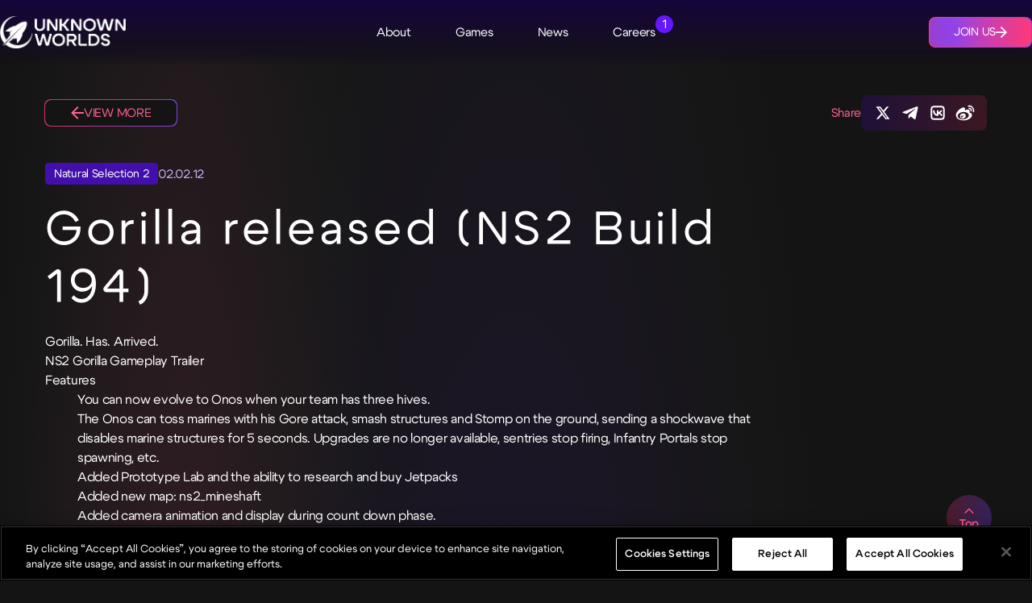

--- FILE ---
content_type: text/html; charset=utf-8
request_url: https://unknownworlds.com/en/news/gorilla-released-ns2-build-194-2
body_size: 28606
content:
<!DOCTYPE html><html lang="en"><head><meta charSet="utf-8"/><meta charSet="utf-8"/><meta name="viewport" content="width=device-width, initial-scale=1"/><meta name="viewport" content="width=device-width, initial-scale=1"/><link rel="stylesheet" href="/_next/static/css/6b9fca20fb22f61c.css" data-precedence="next"/><link rel="stylesheet" href="/_next/static/css/c8f91ae5ef3006bc.css" data-precedence="next"/><link rel="stylesheet" href="/_next/static/css/5a640f821971db9f.css" data-precedence="next"/><link rel="stylesheet" href="/_next/static/css/176bf500bc7b69c0.css" data-precedence="next"/><link rel="stylesheet" href="/_next/static/css/b6e2fbe4ccce9b11.css" data-precedence="next"/><link rel="preload" as="script" fetchPriority="low" href="/_next/static/chunks/webpack-97ebb8868704ed2e.js"/><script src="/_next/static/chunks/4bd1b696-100b9d70ed4e49c1.js" async=""></script><script src="/_next/static/chunks/1255-8befde0980f5cba9.js" async=""></script><script src="/_next/static/chunks/main-app-f3336e172256d2ab.js" async=""></script><script src="/_next/static/chunks/app/layout-6fad76ab5f53e5f5.js" async=""></script><script src="/_next/static/chunks/6920-0ff4d3b0ef4768cb.js" async=""></script><script src="/_next/static/chunks/2580-c3a2ad821e6927fb.js" async=""></script><script src="/_next/static/chunks/5481-b7b015d77f28c23e.js" async=""></script><script src="/_next/static/chunks/6980-c7fe0fd930b5d976.js" async=""></script><script src="/_next/static/chunks/6405-89e202ebac2a6599.js" async=""></script><script src="/_next/static/chunks/8911-99559366ad12b039.js" async=""></script><script src="/_next/static/chunks/4537-2d8e80be0c5fa394.js" async=""></script><script src="/_next/static/chunks/app/%5Blang%5D/news/%5Bslug%5D/page-eb0aaf1d5d8b7d70.js" async=""></script><script src="/_next/static/chunks/5663-f33fbe9343765e79.js" async=""></script><script src="/_next/static/chunks/2141-6a2465e897cf4cae.js" async=""></script><script src="/_next/static/chunks/app/not-found-96df7a639b38db7e.js" async=""></script><script src="/_next/static/chunks/app/%5Blang%5D/layout-c77b1d6377f000cd.js" async=""></script><link rel="preload" href="https://cdn.cookielaw.org/scripttemplates/otSDKStub.js" as="script"/><link rel="preload" href="/lib/onetrust.js" as="script"/><meta name="theme-color" content="#ffffff"/><title>Unknown Worlds / Gorilla Released (ns2 Build 194)</title><meta name="description" content="Gorilla. Has. Arrived."/><link rel="canonical" href="https://unknownworlds.com/news/gorilla-released-ns2-build-194-2"/><link rel="alternate" hrefLang="en" href="https://unknownworlds.com/en/news/gorilla-released-ns2-build-194-2"/><meta property="og:title" content="Unknown Worlds / Gorilla Released (ns2 Build 194)"/><meta property="og:description" content="Gorilla. Has. Arrived."/><meta property="og:url" content="https://unknownworlds.com/news/gorilla-released-ns2-build-194-2"/><meta property="og:image" content="https://unknownworlds.com/_next/image?url=https:/d17c72h1ypygg7.cloudfront.net/EN_Yo_Ib9_Wo_AYSHEH_7570038c65.jpeg&amp;w=720&amp;q=75"/><meta property="og:image:height" content="405.07648725212465"/><meta property="og:image:width" content="720"/><meta property="og:image:alt" content="Unknown Worlds / Gorilla Released (ns2 Build 194)"/><meta property="og:type" content="website"/><meta name="twitter:card" content="summary_large_image"/><meta name="twitter:site" content="unknownworlds"/><meta name="twitter:creator" content="unknownworlds"/><meta name="twitter:title" content="Unknown Worlds / Gorilla Released (ns2 Build 194)"/><meta name="twitter:description" content="Gorilla. Has. Arrived."/><meta name="twitter:image" content="https://unknownworlds.com/_next/image?url=https:/d17c72h1ypygg7.cloudfront.net/EN_Yo_Ib9_Wo_AYSHEH_7570038c65.jpeg&amp;w=720&amp;q=75"/><meta name="twitter:image:height" content="405.07648725212465"/><meta name="twitter:image:width" content="720"/><meta name="twitter:image:alt" content="Unknown Worlds / Gorilla Released (ns2 Build 194)"/><link rel="icon" href="/favicon.ico" type="image/x-icon" sizes="48x48"/><link rel="icon" href="/icon1.png?9e548cc1619be410" type="image/png" sizes="16x16"/><link rel="icon" href="/icon2.png?119c4b2fefa1407f" type="image/png" sizes="32x32"/><link rel="apple-touch-icon" href="/apple-icon.png?daa8328ec3313f78" type="image/png" sizes="180x180"/><script>(self.__next_s=self.__next_s||[]).push(["https://cdn.cookielaw.org/scripttemplates/otSDKStub.js",{"data-document-language":"true","data-domain-script":"a214640b-31a4-4feb-85be-517ed0be878a"}])</script><script>(self.__next_s=self.__next_s||[]).push(["/lib/onetrust.js",{}])</script><script src="/_next/static/chunks/polyfills-42372ed130431b0a.js" noModule=""></script></head><body><div hidden=""><!--$--><!--/$--></div><div class="layout_head__j8U4H"><header class="GlobalHeader_header__nsR56"><div class="GlobalHeader_container__OlTXD"><a href="/"><img alt="Unknown Worlds" loading="lazy" width="650" height="167" decoding="async" data-nimg="1" class="GlobalHeader_logo__fLsv6" style="color:transparent" srcSet="/_next/image?url=https%3A%2F%2Fd17c72h1ypygg7.cloudfront.net%2FUW_Logo_Stacked_White_b547ba5850.png&amp;w=720&amp;q=75 1x, /_next/image?url=https%3A%2F%2Fd17c72h1ypygg7.cloudfront.net%2FUW_Logo_Stacked_White_b547ba5850.png&amp;w=1368&amp;q=75 2x" src="/_next/image?url=https%3A%2F%2Fd17c72h1ypygg7.cloudfront.net%2FUW_Logo_Stacked_White_b547ba5850.png&amp;w=1368&amp;q=75"/></a><nav class="GlobalHeader_nav__M2RxA"><ul class="NavigationBar_links__fckbc"><li class="NavigationBar_titleWrapper__Rtm6Q"><a class="NavigationBar_title__1GTYT" href="/about"><span>About</span></a></li><li class="NavigationBar_titleWrapper__Rtm6Q"><a class="NavigationBar_title__1GTYT" href="/games"><span>Games</span></a></li><li class="NavigationBar_titleWrapper__Rtm6Q"><a class="NavigationBar_title__1GTYT" href="/news"><span>News</span></a></li><li class="NavigationBar_titleWrapper__Rtm6Q"><a class="NavigationBar_title__1GTYT" href="/careers"><span>Careers<div class="NavigationBar_careerCount__HsyYQ">1</div></span></a></li></ul></nav><div class="GlobalHeader_toggle__fP_Vd"><button title="Show Menu"></button></div><a class="SectionCta_sectionCta__mROB6 GlobalHeader_cta__YOli_ SectionCta_solid__M21_v" href="/careers"><span class="SectionCta_inner__ra2Zq"><svg xmlns="http://www.w3.org/2000/svg" fill="none" viewBox="0 0 406 276" class="SectionCta_gradientLayer__S16AR"><g filter="url(#gradient-layer_svg__a)"><circle cx="268.066" cy="137.935" r="90.935" fill="url(#gradient-layer_svg__b)"></circle><circle cx="137.935" cy="137.935" r="90.935" fill="url(#gradient-layer_svg__c)"></circle></g><defs><linearGradient id="gradient-layer_svg__b" x1="181.16" x2="362.647" y1="228.869" y2="215.368" gradientUnits="userSpaceOnUse"><stop stop-color="#CF2E5F"></stop><stop offset="1" stop-color="#8346FE"></stop></linearGradient><linearGradient id="gradient-layer_svg__c" x1="51.029" x2="232.516" y1="228.869" y2="215.368" gradientUnits="userSpaceOnUse"><stop stop-color="#4AD1FE"></stop><stop offset="1" stop-color="#8346FE"></stop></linearGradient><filter id="gradient-layer_svg__a" width="405.437" height="275.306" x="0.282" y="0.282" color-interpolation-filters="sRGB" filterUnits="userSpaceOnUse"><feFlood flood-opacity="0" result="BackgroundImageFix"></feFlood><feBlend in="SourceGraphic" in2="BackgroundImageFix" result="shape"></feBlend><feGaussianBlur result="effect1_foregroundBlur_2300_8504" stdDeviation="23.359"></feGaussianBlur></filter></defs></svg><span class="SectionCta_text__6P_Dl">Join Us</span><svg xmlns="http://www.w3.org/2000/svg" viewBox="0 0 16 16" class="SectionCta_arrow__jaPMl"><path fill="currentColor" d="M8 0 6.6 1.4 12.2 7H0v2h12.2l-5.6 5.6L8 16l8-8z"></path></svg></span></a></div></header></div><main class="page_main__zFKMK"><div class="page_content__W9vz_ page_noHeaderImage__bFtVf"><div class="page_nav__H6mrV"><a class="page_back__JCBLC" href="/news"><svg xmlns="http://www.w3.org/2000/svg" viewBox="0 0 16 16" class="page_arrow__gNVlr"><path fill="currentColor" d="M8 0 6.6 1.4 12.2 7H0v2h12.2l-5.6 5.6L8 16l8-8z"></path></svg><span class="page_backText__QrZvz">View More</span></a><div class="Share_share__GIdfj page_share__A5dc4"><span class="Share_shareText__y306_">Share</span><div class="Share_shareIcons__oLMsF"><a class="Share_link__Nh6lo" href="https://x.com/intent/tweet?text=Gorilla+released+%28NS2+Build+194%29&amp;url=https%3A%2F%2Funknownworlds.com%2Fen%2Fnews%2Fgorilla-released-ns2-build-194-2"><svg xmlns="http://www.w3.org/2000/svg" fill="none" viewBox="0 0 48 49" class="Share_icon__8syKg" title="X"><path fill="#fff" d="M33.968 8.477h5.317L27.672 22.03l13.663 18.446H30.638l-8.379-11.19-9.587 11.19h-5.32l12.422-14.5-13.106-17.5h10.97L25.21 18.7zm-1.863 28.751h2.946L16.035 11.555h-3.16z"></path></svg></a><a class="Share_link__Nh6lo" href="https://telegram.me/share/?text=Gorilla+released+%28NS2+Build+194%29&amp;url=https%3A%2F%2Funknownworlds.com%2Fen%2Fnews%2Fgorilla-released-ns2-build-194-2"><svg xmlns="http://www.w3.org/2000/svg" viewBox="0 0 24 25" class="Share_icon__8syKg" title="Telegram"><path d="m20.665 4.217-17.73 6.837c-1.21.486-1.203 1.161-.222 1.462l4.552 1.42 10.532-6.645c.498-.303.953-.14.58.192l-8.534 7.701h-.002l.002.001-.314 4.692c.46 0 .663-.21.921-.46l2.211-2.15 4.6 3.397c.847.467 1.456.227 1.667-.785l3.02-14.228c.308-1.239-.474-1.8-1.283-1.434"></path></svg></a><a class="Share_link__Nh6lo" href="https://vk.com/share.php?image=&amp;title=Gorilla+released+%28NS2+Build+194%29&amp;url=https%3A%2F%2Funknownworlds.com%2Fen%2Fnews%2Fgorilla-released-ns2-build-194-2"><svg xmlns="http://www.w3.org/2000/svg" viewBox="0 0 24 25" class="Share_icon__8syKg" title="VKontakte"><path d="M17 3.5a4 4 0 0 1 3.995 3.8l.005.2v10a4 4 0 0 1-3.8 3.995l-.2.005H7a4 4 0 0 1-3.995-3.8L3 17.5v-10a4 4 0 0 1 3.8-3.995L7 3.5zm0 2H7a2 2 0 0 0-1.995 1.85L5 7.5v10a2 2 0 0 0 1.85 1.995L7 19.5h10a2 2 0 0 0 1.995-1.85L19 17.5v-10a2 2 0 0 0-1.85-1.995zm-1.547 4.225.215-.28a1 1 0 1 1 1.664 1.11 9.8 9.8 0 0 1-1.466 1.68q-.215.199-.44.382c1.098.584 1.99 1.48 2.468 2.436a1 1 0 1 1-1.788.894c-.457-.912-1.64-1.804-2.896-1.987l-.21-.023V15.5a1 1 0 0 1-1 1c-3.49 0-6-2.868-6-6.5a1 1 0 0 1 2 0c0 1.874.978 3.699 2.795 4.31l.205.063V10c0-.569.458-.969 1-1a1 1 0 0 1 .974.77l.02.113.007 1.9c.496-.206 1.005-.553 1.508-1.018.348-.32.654-.672.944-1.04"></path></svg></a><a class="Share_link__Nh6lo" href="http://service.weibo.com/share/share.php?pic=&amp;title=Gorilla+released+%28NS2+Build+194%29&amp;url=https%3A%2F%2Funknownworlds.com%2Fen%2Fnews%2Fgorilla-released-ns2-build-194-2"><svg xmlns="http://www.w3.org/2000/svg" viewBox="0 0 24 25" class="Share_icon__8syKg" title="Weibo"><path d="M10.098 20.824c-3.977.391-7.414-1.406-7.672-4.019-.258-2.61 2.758-5.047 6.738-5.441s7.414 1.402 7.672 4.015c.262 2.602-2.758 5.05-6.734 5.442zM9.051 17.72c-.387.617-1.207.882-1.829.601-.613-.277-.792-.992-.406-1.594.379-.594 1.176-.86 1.793-.597.621.261.82.969.442 1.59m1.269-1.625c-.141.235-.45.352-.688.25-.238-.09-.316-.36-.18-.586.141-.226.438-.343.672-.238.239.09.317.359.18.601zm.176-2.723c-1.894-.492-4.031.453-4.855 2.12-.837 1.704-.027 3.59 1.882 4.208 1.985.64 4.32-.34 5.133-2.176.801-1.793-.2-3.644-2.16-4.152m7.562-1.223c-.343-.105-.57-.18-.406-.613.375-.977.422-1.805 0-2.406-.782-1.11-2.914-1.05-5.363-.027 0 0-.766.328-.57-.274.375-1.215.316-2.223-.27-2.809-1.339-1.335-4.87.048-7.886 3.082C1.308 11.371 0 13.773 0 15.847c0 3.98 5.098 6.395 10.086 6.395 6.536 0 10.887-3.801 10.887-6.82 0-1.82-1.547-2.852-2.914-3.282v.008Zm1.91-5.09a3.1 3.1 0 0 0-2.96-.964.79.79 0 0 0-.617.934c.09.418.511.692.933.602a1.5 1.5 0 0 1 1.442.465c.375.422.465.976.316 1.473a.79.79 0 0 0 .508.992c.407.12.86-.106.992-.512a3.1 3.1 0 0 0-.644-3.035zm2.419-2.194a6.35 6.35 0 0 0-6.055-1.97.91.91 0 0 0-.707 1.083.91.91 0 0 0 1.082.707 4.5 4.5 0 0 1 4.297 1.383c1.109 1.246 1.43 2.942.945 4.414a.91.91 0 0 0 .585 1.157c.481.168.993-.102 1.157-.586a6.39 6.39 0 0 0-1.336-6.235z"></path></svg></a></div></div></div><div class="Article_wrapper__ptD0c"><div class="Article_ellipse__EZToy"></div><div class="Article_ellipse__EZToy"></div><div class="Article_ellipse__EZToy"></div><article class="Article_content__Vcwkh"><header><div class="Article_meta__FQ_rI"><div class="Article_tags__0oaQp"><a class="ItemCta_itemCta_text__JK4cl Tag_tag__Uqiy3" href="/en/news?game=Natural Selection 2"><span>Natural Selection 2</span></a></div><div class="Article_date__jIUMP">02.02.12</div></div><h2 class="Article_title__TZjj7">Gorilla released (NS2 Build 194)</h2><h4 class="Article_subtitle__SNUk4"></h4></header><div class="Article_body__oBj9i"><div class="TextBlock_reset___7UtM"><p>Gorilla. Has. Arrived.</p><p><b>NS2 Gorilla Gameplay Trailer</b>
</p><p></p><p><b>Features</b>
</p><ul>
  <li>You can now evolve to <b>Onos</b> when your team has three hives.</li>
  <li>The Onos can toss marines with his <b>Gore</b> attack, smash structures and <b>Stomp</b> on the ground, sending a shockwave that disables marine structures for 5 seconds. Upgrades are no longer available, sentries stop firing, Infantry Portals stop spawning, etc.</li>
  <li>Added <b>Prototype Lab</b> and the ability to research and buy <b>Jetpacks</b></li>
  <li>Added new map: <b>ns2_mineshaft</b></li>
  <li>Added camera animation and display during count down phase.</li>
  <li>Name tags now appear over the head of nearby teammates.</li>
  <li>Added lines for rally points.</li>
  <li>Mines detonate when hit by Stomp.</li>
  <li>Added an option to enable mouse acceleration (off by default)</li>
  <li>Infestation is now displayed on minimap (dying infestation is indicated red)</li>
  <li>Added some missing Marine structure icons.</li>
</ul><p></p><p><b>Balance</b>
</p><ul>
  <li>Reduced Rifle butt range from 1.5 meters to 1 meter (now same as Skulk bite)</li>
  <li>Shotgun damage changed to Light (armor is twice as effective against it). Made it lighter to carry and increased the damage to compensate (# of shots vs. base Skulks, Lerks and Fades should unchanged, 1 extra pellet vs. Gorges). So Shotguns should become less effective against heavily armored targets. (thanks Schimmel!)</li>
  <li>Bile bomb range and splash increased a lot, damage decreased somewhat and energy cost decreased a little (trying to make Gorge less vulnerable on front lines and also more able to do at least some damage to entrenched Marines). He is NASTY now, watch out.</li>
  <li>Increased Hydra health from 500 to 600 and armor from 0 to 75.</li>
  <li>Increased Lerk Spike cost from 1.5 to 2.5. Changed distribution of Command Station health and armor so it&#x27;s more resistent vs. Light damage (ie, Lerk Spikes).</li>
  <li>Disabled res for kills to simplify the game, remove confusion about what happens when you make a kill, reduce end-game stalemates with 1 tower and to increase the strategic aspects of the game.</li>
  <li>Armory no longer required to drop med packs (unnecessarily restrictive during rushes)</li>
  <li>Lowered bile bomb damage from 300 to 225.</li>
  <li>Increased repair rate for Marines repairing each others&#x27; armor from 18 to 35 (to make it less annoying and to allow Marines to sustain attacks better).</li>
  <li>Reverted Fade carapace armor buff from 50 to 30.</li>
  <li>Removed Lerk &quot;hide&quot; armor.</li>
  <li>Reduced Shotgun research time from 40 to 20 (it was 0 in NS1). Helps Marines get a foothold with early aggression.</li>
  <li>Increased minimum egg spawn time from 8 to 10 seconds to less that early Alien assault (now it&#x27;s the same as Marines)</li>
  <li>Lowered infantry portal build time from 10 seconds to 7, and Armory from 15 to 12 (to try to lessen effectiveness of Skulk rush)</li>
</ul><p></p><p><b>ns2_tram</b>
</p><ul>
<li>Moved warehouse north.</li>
<li>Removed north-east Warehouse entrance.</li>
<li>Opened tram tunnel between Server and Warehouse.</li>
<li>Reworked connecting corridors into Warehouse.</li>
<li>Fixed drifter pathing issues between Server and Control.</li>
</ul><p></p><p><b>ns2_summit</b>
</p><ul>
<li>Reworked Flight Control and nearby vents</li>
<li>Reworked Sub Access</li>
<li>Added vent between Comp Lab, Sub Access and Maintenance Access</li>
</ul><p></p><p><b>Fixes</b>
</p><ul>
  <li>Fixed bug where the Gorge Bile Bomb ability used the Spit ability icon.</li>
  <li>Fixed bug where the Gorge Mini Cyst ability used the Hydra ability icon.</li>
  <li>Fixed script error if a Hive was destroyed while the Gorge that built it as Commander was a rag doll.</li>
  <li>Cleaned up some Client console spam when a Fade blinks.</li>
  <li>Fixed script error caused by a spectating player receiving points by getting a kill with a structure placed when they were not a spectator.</li>
  <li>Added placeholder icons for the Shell and Veil.</li>
  <li>Fixed bug where the game would randomly lockup while placing a Cyst.</li>
  <li>Drifter spawn sound effect will no longer play at world origin.</li>
  <li>Fixed a bug that prevented Skulks from leaping at maximum speed.</li>
  <li>Fixed bug where the physics representations for the Armory and Infantry Portal did not match up with the visual model.</li>
  <li>Weapon secondary attacks can no longer occur at the same time as primary attacks while coming out of a sprint in some cases.</li>
  <li>Armory buy menu will not instantly appear once construction is completed.</li>
  <li>Adjusted Skulk wall walking smoothing rates so that that the 3rd person model rotates more quickly to match the 1st person model (especially while jumping)</li>
  <li>Health and Ammo packs can now be dropped directly on top of a Marine player.</li>
  <li>Restored reloading of script files when they change on disk.</li>
  <li>Fixed Whip &#x27;grenade whack&#x27;</li>
  <li>Bombard projectiles will not collide with the Whip and nearby friendly structures anymore and is created at the correct attach point.</li>
  <li>Alien player names for Hydra kills will no longer appear in blue text in the death message.</li>
  <li>Fixed a bug causing Mini Cysts placed by the Gorge to be disconnected when created even in cases where the ghost model indicated the connection was valid.</li>
  <li>Fixed bug causing dropped weapons to disappear too quickly if they were picked up and dropped again after initially being dropped.</li>
  <li>AI units cannot attack friendly players anymore unless FF is enabled.</li>
  <li>Fixed bug causing script error when a Cyst died due to not being connected to a Hive.</li>
  <li>Fixed crash when too many objects are visible.</li>
  <li>PhysX scene now supports mirrored geometry.</li>
  <li>Initial team starting locations chosen with a more random method.</li>
  <li>Mine will detect enemies more accurately.</li>
  <li>Slime effect during sprinting will not show up in thirdperson anymore.</li>
  <li>The ARC will prioritize other structures before Eggs and Cysts.</li>
  <li>Player turn poses (arms moving with feet planted on the ground) reset once the player starts moving.</li>
  <li>Fixed multi-threading crash when using the o_stats console command.</li>
  <li>The &quot;getting ready to spawn&quot; blue spin effect now disappears immediately upon the Infantry Portal being destroyed.</li>
  <li>Fixed bug where the Spore cloud would be created improperly when a Lerk was not moving.</li>
  <li>Fixed bug where connecting to the localhost would cause the game to go into an infinite loop.</li>
  <li>Fixed bug where Marines would spawn above the Infantry Portal platform.</li>
</ul><p></p><p><b>Improvement</b>
</p><ul>
  <li>Added &quot;warp&quot; console command to teleport to a position in space when cheats are on, &quot;warp 0 0 0&quot; for example.</li>
  <li>Improved Skulk wall walking (sticks better to surfaces, thanks matso!)</li>
  <li>Skulks can now leap from mid-air, ala NS1.</li>
  <li>The &quot;locate&quot; Client console command will constantly display the local player&#x27;s location on the screen if &quot;true&quot; is given as a parameter.</li>
  <li>Added Mine icon for death messages (Thanks Saba!)</li>
  <li>Reformatted Scoreboard so more player names can fit on the screen at the same time.</li>
  <li>Server name is now displayed at the top of the Scoreboard.</li>
  <li>Improved ScenarioHandler (Thanks Matso!)</li>
</ul><p></p><p><b>Sound</b>
</p><ul>
  <li>Removed Bile Bomb hit sound when Gorge creates a structure.</li>
</ul><p></p><p><b>Optimizations</b>
</p><ul>
  <li>Optimized network fields in Structure, CloakableMixin, ScriptActor and PowerPoint (thanks Matso!)</li>
  <li>Reserve memory for faceSets (prevents excessive allocation)</li>
  <li>Reduced networked bandwidth for Camoflauge by eliminating an unnecessary network field (thanks Matso!)</li>
  <li>Reduced networked bandwidth for Skulks by eliminating wall walking network variables (thanks Matso!)</li>
  <li>Optimized Door auto-opening.</li>
  <li>Reduced number of cells CollisionGrid queries look through.</li>
  <li>Reduced network bandwidth required to send which fields of an Entity changed (uses indexing scheme when only a few fields changed and a bitmask when many changed)</li>
  <li>Reduced network bandwidth usage for entities that have energy.</li>
  <li>Reduced bandwidth for transmitting attachment points for entities by 26 bits.</li>
  <li>Reduced bandwidth for transmitting angles.</li>
  <li>Eliminated lastTimePlayerMoved networked field in Player.</li>
  <li>Mines require less processing time to check for nearby enemies.</li>
  <li>Reduced bandwidth by 20 bytes per second for each Entity sent to the client.</li>
  <li>Changed particle effects to only update if they were visible last frame.</li>
  <li>Slightly more aggressive compiler optimization options.</li>
</ul><p></p><p><b>SDK</b>
</p><ul>
  <li>Added Vector:Add method.</li>
  <li>Added Shared.SortEntitiesByDistance.</li>
  <li>Removed ProximityGrid.</li>
  <li>Added sphere query to CollisionGrid.</li>
  <li>Added EntityQueryManager (fast queries for entities within range, uses CollisionGrid)</li>
  <li>Exposed EntityQueryManager to Lua, started converting script to use new API.</li>
  <li>Added support to ObjectTagQueryManager for testing whether entity has a specific tag.</li>
  <li>Entities get tagged with their class name (and base class names). Tag is prefixed with &#x27;class:&#x27;.</li>
  <li>Added time network variable type.</li>
  <li>Added &quot;private&quot; network fields which are only sent to the client controlling the Entity.</li>
  <li>Added support for networking floating point values as fixed point (specified as float (&lt;min&gt; to &lt;max&gt; by &lt;step&gt;)</li>
  <li>Added Client.GetServerName() function to return the name of the server the client is connected to.</li>
  <li>Added Server.GetName() function to return the name of the server.</li>
  <li>Added Server.GetFrameRate() function to return the current tick rate of the server.</li>
  <li>Added Mersenne twister Randomizer class to Lua, same API as Lua random functions but better generator.</li>
</ul><p></p><p>We hope you enjoy this mega-build with us!
</p><p>
</p></div></div></article><button class="TopButton_button__wXGxW Article_topButton__BQibT"><svg xmlns="http://www.w3.org/2000/svg" fill="none" viewBox="0 0 24 24" class="TopButton_arrow__muD2_"><g clip-path="url(#simple-arrow-down_svg__a)"><path stroke="#fff" stroke-width="2.207" d="m3.115 7.5 9 9 9-9"></path></g><defs><clipPath id="simple-arrow-down_svg__a"><path fill="#fff" d="M0 0h24v24H0z"></path></clipPath></defs></svg><span>Top</span></button></div><div class="page_siblingnav__U778Y"><a class="SectionCta_sectionCta__mROB6" href="/news/multi-threading-dev-video-2"><span class="SectionCta_inner__ra2Zq"><span class="SectionCta_text__6P_Dl">Previous Article</span><svg xmlns="http://www.w3.org/2000/svg" viewBox="0 0 16 16" class="SectionCta_arrow__jaPMl"><path fill="currentColor" d="M8 0 6.6 1.4 12.2 7H0v2h12.2l-5.6 5.6L8 16l8-8z"></path></svg></span></a><a class="SectionCta_sectionCta__mROB6" href="/news/build-195-released-2"><span class="SectionCta_inner__ra2Zq"><span class="SectionCta_text__6P_Dl">Next Article</span><svg xmlns="http://www.w3.org/2000/svg" viewBox="0 0 16 16" class="SectionCta_arrow__jaPMl"><path fill="currentColor" d="M8 0 6.6 1.4 12.2 7H0v2h12.2l-5.6 5.6L8 16l8-8z"></path></svg></span></a></div></div><section class="SectionContainer_main__g0n4S RelatedNews_relatedNews__QmhtT"><div class="SectionContainer_ellipse__iyNLv"></div><div class="SectionContainer_ellipse__iyNLv"></div><div class="SectionContainer_ellipse__iyNLv"></div><div class="SectionContainer_titleContainer__tj9n1"><h3>Related News</h3><a class="SectionCta_sectionCta__mROB6" href="/news"><span class="SectionCta_inner__ra2Zq"><span class="SectionCta_text__6P_Dl">View More</span><svg xmlns="http://www.w3.org/2000/svg" viewBox="0 0 16 16" class="SectionCta_arrow__jaPMl"><path fill="currentColor" d="M8 0 6.6 1.4 12.2 7H0v2h12.2l-5.6 5.6L8 16l8-8z"></path></svg></span></a></div><div class=""><div class="Carousel_viewport__x_tDk"><div class="Carousel_slidesContainer__4_qyf RelatedNews_carousel__1PApX"><div class="Carousel_slide__hbhHf RelatedNews_slide__379ph" data-testid="slide-1"><div class="Carousel_innerSlide__XVdhv"><div class="Card_cardMain__4uqZd ArticleCard_cardWrapper__5I408"><div class="Card_mediaWrapper__xpCus"><a class="" href="/news/unknown-worlds-entertainment-ceases-active-development-of-natural-selection-2"><img alt="" loading="lazy" width="616" height="353" decoding="async" data-nimg="1" class="Card_media__iBILH" style="color:transparent" srcSet="/_next/image?url=https%3A%2F%2Fd17c72h1ypygg7.cloudfront.net%2Fns2%2Ffiles%2F2023%2F02%2Fcapsule_616x353.jpg%2Fcapsule_616x353_4973afca60.jpg&amp;w=640&amp;q=75 1x, /_next/image?url=https%3A%2F%2Fd17c72h1ypygg7.cloudfront.net%2Fns2%2Ffiles%2F2023%2F02%2Fcapsule_616x353.jpg%2Fcapsule_616x353_4973afca60.jpg&amp;w=1368&amp;q=75 2x" src="/_next/image?url=https%3A%2F%2Fd17c72h1ypygg7.cloudfront.net%2Fns2%2Ffiles%2F2023%2F02%2Fcapsule_616x353.jpg%2Fcapsule_616x353_4973afca60.jpg&amp;w=1368&amp;q=75"/></a></div><div class="Card_content__i2Q8o ArticleCard_content__mKI5o"><a class="Card_contentOverlay__O6Zn6" href="/news/unknown-worlds-entertainment-ceases-active-development-of-natural-selection-2"></a><div class="ArticleCard_meta__Jrf2_"><div>02.14.23</div><div class="ArticleCard_tags__IqZJj"><a class="ItemCta_itemCta_text__JK4cl Tag_tag__Uqiy3" href="/en/news?game=Natural Selection 2"><span>Natural Selection 2</span></a></div></div><h6>Unknown Worlds Entertainment ceases active development of Natural Selection 2</h6><p>10 years since its official release and over 117 updates later, active development of Natural Selection 2 has ended. </p><div class="ItemCta_itemCta__xQjTE ArticleCard_cta__6sFbS"><a class="ItemCta_itemCta_text__JK4cl" href="/news/unknown-worlds-entertainment-ceases-active-development-of-natural-selection-2"><span>View More</span><svg xmlns="http://www.w3.org/2000/svg" viewBox="0 0 16 16" class="ItemCta_icon__PVWgx"><path fill="currentColor" d="M8 0 6.6 1.4 12.2 7H0v2h12.2l-5.6 5.6L8 16l8-8z"></path></svg></a></div></div></div></div></div><div class="Carousel_slide__hbhHf RelatedNews_slide__379ph" data-testid="slide-2"><div class="Carousel_innerSlide__XVdhv"><div class="Card_cardMain__4uqZd ArticleCard_cardWrapper__5I408"><div class="Card_mediaWrapper__xpCus"><a class="" href="/news/blog-and-update-information-moving-to-steam"><img alt="" loading="lazy" width="1765" height="993" decoding="async" data-nimg="1" class="Card_media__iBILH" style="color:transparent" srcSet="/_next/image?url=https%3A%2F%2Fd17c72h1ypygg7.cloudfront.net%2FEN_Yo_Ib9_Wo_AYSHEH_7570038c65.jpeg&amp;w=1920&amp;q=75 1x, /_next/image?url=https%3A%2F%2Fd17c72h1ypygg7.cloudfront.net%2FEN_Yo_Ib9_Wo_AYSHEH_7570038c65.jpeg&amp;w=3840&amp;q=75 2x" src="/_next/image?url=https%3A%2F%2Fd17c72h1ypygg7.cloudfront.net%2FEN_Yo_Ib9_Wo_AYSHEH_7570038c65.jpeg&amp;w=3840&amp;q=75"/></a></div><div class="Card_content__i2Q8o ArticleCard_content__mKI5o"><a class="Card_contentOverlay__O6Zn6" href="/news/blog-and-update-information-moving-to-steam"></a><div class="ArticleCard_meta__Jrf2_"><div>12.03.21</div><div class="ArticleCard_tags__IqZJj"><a class="ItemCta_itemCta_text__JK4cl Tag_tag__Uqiy3" href="/en/news?game=Natural Selection 2"><span>Natural Selection 2</span></a></div></div><h6>Blog and Update Information Moving to Steam</h6><p>From this day forward any information about the game and update patch notes will be found exclusively on STEAM.</p><div class="ItemCta_itemCta__xQjTE ArticleCard_cta__6sFbS"><a class="ItemCta_itemCta_text__JK4cl" href="/news/blog-and-update-information-moving-to-steam"><span>View More</span><svg xmlns="http://www.w3.org/2000/svg" viewBox="0 0 16 16" class="ItemCta_icon__PVWgx"><path fill="currentColor" d="M8 0 6.6 1.4 12.2 7H0v2h12.2l-5.6 5.6L8 16l8-8z"></path></svg></a></div></div></div></div></div><div class="Carousel_slide__hbhHf RelatedNews_slide__379ph" data-testid="slide-3"><div class="Carousel_innerSlide__XVdhv"><div class="Card_cardMain__4uqZd ArticleCard_cardWrapper__5I408"><div class="Card_mediaWrapper__xpCus"><a class="" href="/news/update-338-matched-play-beta"><img alt="" loading="lazy" width="596" height="335" decoding="async" data-nimg="1" class="Card_media__iBILH" style="color:transparent" srcSet="/_next/image?url=https%3A%2F%2Fd17c72h1ypygg7.cloudfront.net%2Fns2%2Ffiles%2F2021%2F08%2F338.jpg%2F338_b01b52b52c.jpg&amp;w=640&amp;q=75 1x, /_next/image?url=https%3A%2F%2Fd17c72h1ypygg7.cloudfront.net%2Fns2%2Ffiles%2F2021%2F08%2F338.jpg%2F338_b01b52b52c.jpg&amp;w=1200&amp;q=75 2x" src="/_next/image?url=https%3A%2F%2Fd17c72h1ypygg7.cloudfront.net%2Fns2%2Ffiles%2F2021%2F08%2F338.jpg%2F338_b01b52b52c.jpg&amp;w=1200&amp;q=75"/></a></div><div class="Card_content__i2Q8o ArticleCard_content__mKI5o"><a class="Card_contentOverlay__O6Zn6" href="/news/update-338-matched-play-beta"></a><div class="ArticleCard_meta__Jrf2_"><div>08.16.21</div><div class="ArticleCard_tags__IqZJj"><a class="ItemCta_itemCta_text__JK4cl Tag_tag__Uqiy3" href="/en/news?game=Natural Selection 2"><span>Natural Selection 2</span></a></div></div><h6>Update 338 - Matched Play BETA</h6><p>Update 338 includes fixes found with the initial release of MATCHED PLAY (read more here). </p><div class="ItemCta_itemCta__xQjTE ArticleCard_cta__6sFbS"><a class="ItemCta_itemCta_text__JK4cl" href="/news/update-338-matched-play-beta"><span>View More</span><svg xmlns="http://www.w3.org/2000/svg" viewBox="0 0 16 16" class="ItemCta_icon__PVWgx"><path fill="currentColor" d="M8 0 6.6 1.4 12.2 7H0v2h12.2l-5.6 5.6L8 16l8-8z"></path></svg></a></div></div></div></div></div><div class="Carousel_slide__hbhHf RelatedNews_slide__379ph" data-testid="slide-4"><div class="Carousel_innerSlide__XVdhv"><div class="Card_cardMain__4uqZd ArticleCard_cardWrapper__5I408"><div class="Card_mediaWrapper__xpCus"><a class="" href="/news/update-337-matched-play-bet"><img alt="" loading="lazy" width="596" height="335" decoding="async" data-nimg="1" class="Card_media__iBILH" style="color:transparent" srcSet="/_next/image?url=https%3A%2F%2Fd17c72h1ypygg7.cloudfront.net%2Fns2%2Ffiles%2F2021%2F08%2Fblog_337.jpg%2Fblog_337_78ae84c261.jpg&amp;w=640&amp;q=75 1x, /_next/image?url=https%3A%2F%2Fd17c72h1ypygg7.cloudfront.net%2Fns2%2Ffiles%2F2021%2F08%2Fblog_337.jpg%2Fblog_337_78ae84c261.jpg&amp;w=1200&amp;q=75 2x" src="/_next/image?url=https%3A%2F%2Fd17c72h1ypygg7.cloudfront.net%2Fns2%2Ffiles%2F2021%2F08%2Fblog_337.jpg%2Fblog_337_78ae84c261.jpg&amp;w=1200&amp;q=75"/></a></div><div class="Card_content__i2Q8o ArticleCard_content__mKI5o"><a class="Card_contentOverlay__O6Zn6" href="/news/update-337-matched-play-bet"></a><div class="ArticleCard_meta__Jrf2_"><div>08.04.21</div><div class="ArticleCard_tags__IqZJj"><a class="ItemCta_itemCta_text__JK4cl Tag_tag__Uqiy3" href="/en/news?game=Natural Selection 2"><span>Natural Selection 2</span></a></div></div><h6>Update 337 - Matched Play BETA</h6><p>Although at times some updates don’t seem as full of changes, there is always behind the scenes efforts being made.</p><div class="ItemCta_itemCta__xQjTE ArticleCard_cta__6sFbS"><a class="ItemCta_itemCta_text__JK4cl" href="/news/update-337-matched-play-bet"><span>View More</span><svg xmlns="http://www.w3.org/2000/svg" viewBox="0 0 16 16" class="ItemCta_icon__PVWgx"><path fill="currentColor" d="M8 0 6.6 1.4 12.2 7H0v2h12.2l-5.6 5.6L8 16l8-8z"></path></svg></a></div></div></div></div></div><div class="Carousel_slide__hbhHf RelatedNews_slide__379ph" data-testid="slide-5"><div class="Carousel_innerSlide__XVdhv"><div class="Card_cardMain__4uqZd ArticleCard_cardWrapper__5I408"><div class="Card_mediaWrapper__xpCus"><a class="" href="/news/august-30-reinforced"><img alt="" loading="lazy" width="1920" height="1080" decoding="async" data-nimg="1" class="Card_media__iBILH" style="color:transparent" srcSet="/_next/image?url=https%3A%2F%2Fd17c72h1ypygg7.cloudfront.net%2Fwp-content%2Fuploads%2F2013%2F08%2FReinforced.jpg%2FReinforced_fd73ccaa3f.jpg&amp;w=1920&amp;q=75 1x, /_next/image?url=https%3A%2F%2Fd17c72h1ypygg7.cloudfront.net%2Fwp-content%2Fuploads%2F2013%2F08%2FReinforced.jpg%2FReinforced_fd73ccaa3f.jpg&amp;w=3840&amp;q=75 2x" src="/_next/image?url=https%3A%2F%2Fd17c72h1ypygg7.cloudfront.net%2Fwp-content%2Fuploads%2F2013%2F08%2FReinforced.jpg%2FReinforced_fd73ccaa3f.jpg&amp;w=3840&amp;q=75"/></a></div><div class="Card_content__i2Q8o ArticleCard_content__mKI5o"><a class="Card_contentOverlay__O6Zn6" href="/news/august-30-reinforced"></a><div class="ArticleCard_meta__Jrf2_"><div>07.14.21</div><div class="ArticleCard_tags__IqZJj"><a class="ItemCta_itemCta_text__JK4cl Tag_tag__Uqiy3" href="/en/news?game=Natural Selection 2"><span>Natural Selection 2</span></a></div></div><h6>August 30: Reinforced</h6><p>On August 30, Natural Selection 2 will receive its biggest makeover since launch. First, NS2 became Gorgeous.</p><div class="ItemCta_itemCta__xQjTE ArticleCard_cta__6sFbS"><a class="ItemCta_itemCta_text__JK4cl" href="/news/august-30-reinforced"><span>View More</span><svg xmlns="http://www.w3.org/2000/svg" viewBox="0 0 16 16" class="ItemCta_icon__PVWgx"><path fill="currentColor" d="M8 0 6.6 1.4 12.2 7H0v2h12.2l-5.6 5.6L8 16l8-8z"></path></svg></a></div></div></div></div></div><div class="Carousel_slide__hbhHf RelatedNews_slide__379ph" data-testid="slide-6"><div class="Carousel_innerSlide__XVdhv"><div class="Card_cardMain__4uqZd ArticleCard_cardWrapper__5I408"><div class="Card_mediaWrapper__xpCus"><a class="" href="/news/build-259-now-live-on-steam"><img alt="" loading="lazy" width="1765" height="993" decoding="async" data-nimg="1" class="Card_media__iBILH" style="color:transparent" srcSet="/_next/image?url=https%3A%2F%2Fd17c72h1ypygg7.cloudfront.net%2FEN_Yo_Ib9_Wo_AYSHEH_7570038c65.jpeg&amp;w=1920&amp;q=75 1x, /_next/image?url=https%3A%2F%2Fd17c72h1ypygg7.cloudfront.net%2FEN_Yo_Ib9_Wo_AYSHEH_7570038c65.jpeg&amp;w=3840&amp;q=75 2x" src="/_next/image?url=https%3A%2F%2Fd17c72h1ypygg7.cloudfront.net%2FEN_Yo_Ib9_Wo_AYSHEH_7570038c65.jpeg&amp;w=3840&amp;q=75"/></a></div><div class="Card_content__i2Q8o ArticleCard_content__mKI5o"><a class="Card_contentOverlay__O6Zn6" href="/news/build-259-now-live-on-steam"></a><div class="ArticleCard_meta__Jrf2_"><div>07.14.21</div><div class="ArticleCard_tags__IqZJj"><a class="ItemCta_itemCta_text__JK4cl Tag_tag__Uqiy3" href="/en/news?game=Natural Selection 2"><span>Natural Selection 2</span></a></div></div><h6>Build 259 now live on Steam!</h6><p>Can you believe it? Natural Selection 2 is about to celebrate its first birthday.</p><div class="ItemCta_itemCta__xQjTE ArticleCard_cta__6sFbS"><a class="ItemCta_itemCta_text__JK4cl" href="/news/build-259-now-live-on-steam"><span>View More</span><svg xmlns="http://www.w3.org/2000/svg" viewBox="0 0 16 16" class="ItemCta_icon__PVWgx"><path fill="currentColor" d="M8 0 6.6 1.4 12.2 7H0v2h12.2l-5.6 5.6L8 16l8-8z"></path></svg></a></div></div></div></div></div><div class="Carousel_slide__hbhHf RelatedNews_slide__379ph" data-testid="slide-7"><div class="Carousel_innerSlide__XVdhv"><div class="Card_cardMain__4uqZd ArticleCard_cardWrapper__5I408"><div class="Card_mediaWrapper__xpCus"><a class="" href="/news/thunderdome-matched-play-qa"><img alt="" loading="lazy" width="596" height="335" decoding="async" data-nimg="1" class="Card_media__iBILH" style="color:transparent" srcSet="/_next/image?url=https%3A%2F%2Fd17c72h1ypygg7.cloudfront.net%2Fns2%2Ffiles%2F2021%2F07%2Fblog-td.jpg%2Fblog_td_c488027f64.jpg&amp;w=640&amp;q=75 1x, /_next/image?url=https%3A%2F%2Fd17c72h1ypygg7.cloudfront.net%2Fns2%2Ffiles%2F2021%2F07%2Fblog-td.jpg%2Fblog_td_c488027f64.jpg&amp;w=1200&amp;q=75 2x" src="/_next/image?url=https%3A%2F%2Fd17c72h1ypygg7.cloudfront.net%2Fns2%2Ffiles%2F2021%2F07%2Fblog-td.jpg%2Fblog_td_c488027f64.jpg&amp;w=1200&amp;q=75"/></a></div><div class="Card_content__i2Q8o ArticleCard_content__mKI5o"><a class="Card_contentOverlay__O6Zn6" href="/news/thunderdome-matched-play-qa"></a><div class="ArticleCard_meta__Jrf2_"><div>07.02.21</div><div class="ArticleCard_tags__IqZJj"><a class="ItemCta_itemCta_text__JK4cl Tag_tag__Uqiy3" href="/en/news?game=Natural Selection 2"><span>Natural Selection 2</span></a></div></div><h6>Thunderdome / Matched Play Q&amp;amp;A</h6><p>Thunderdome has been the fun codename for this project that is now being officially labeled as Matched Play in the main menu. </p><div class="ItemCta_itemCta__xQjTE ArticleCard_cta__6sFbS"><a class="ItemCta_itemCta_text__JK4cl" href="/news/thunderdome-matched-play-qa"><span>View More</span><svg xmlns="http://www.w3.org/2000/svg" viewBox="0 0 16 16" class="ItemCta_icon__PVWgx"><path fill="currentColor" d="M8 0 6.6 1.4 12.2 7H0v2h12.2l-5.6 5.6L8 16l8-8z"></path></svg></a></div></div></div></div></div><div class="Carousel_slide__hbhHf RelatedNews_slide__379ph" data-testid="slide-8"><div class="Carousel_innerSlide__XVdhv"><div class="Card_cardMain__4uqZd ArticleCard_cardWrapper__5I408"><div class="Card_mediaWrapper__xpCus"><a class="" href="/news/merry-gorgemas-update-336-released-on-steam"><img alt="" loading="lazy" width="596" height="335" decoding="async" data-nimg="1" class="Card_media__iBILH" style="color:transparent" srcSet="/_next/image?url=https%3A%2F%2Fd17c72h1ypygg7.cloudfront.net%2Fns2%2Ffiles%2F2020%2F12%2Fblog_336.jpg%2Fblog_336_00b6fc3078.jpg&amp;w=640&amp;q=75 1x, /_next/image?url=https%3A%2F%2Fd17c72h1ypygg7.cloudfront.net%2Fns2%2Ffiles%2F2020%2F12%2Fblog_336.jpg%2Fblog_336_00b6fc3078.jpg&amp;w=1200&amp;q=75 2x" src="/_next/image?url=https%3A%2F%2Fd17c72h1ypygg7.cloudfront.net%2Fns2%2Ffiles%2F2020%2F12%2Fblog_336.jpg%2Fblog_336_00b6fc3078.jpg&amp;w=1200&amp;q=75"/></a></div><div class="Card_content__i2Q8o ArticleCard_content__mKI5o"><a class="Card_contentOverlay__O6Zn6" href="/news/merry-gorgemas-update-336-released-on-steam"></a><div class="ArticleCard_meta__Jrf2_"><div>12.21.20</div><div class="ArticleCard_tags__IqZJj"><a class="ItemCta_itemCta_text__JK4cl Tag_tag__Uqiy3" href="/en/news?game=Natural Selection 2"><span>Natural Selection 2</span></a></div></div><h6>Merry Gorgemas! Update 336 Released on Steam</h6><p>It’s hard to believe that another year is coming to a close.</p><div class="ItemCta_itemCta__xQjTE ArticleCard_cta__6sFbS"><a class="ItemCta_itemCta_text__JK4cl" href="/news/merry-gorgemas-update-336-released-on-steam"><span>View More</span><svg xmlns="http://www.w3.org/2000/svg" viewBox="0 0 16 16" class="ItemCta_icon__PVWgx"><path fill="currentColor" d="M8 0 6.6 1.4 12.2 7H0v2h12.2l-5.6 5.6L8 16l8-8z"></path></svg></a></div></div></div></div></div></div></div><div class="Carousel_controls__Ork3A"><button class="Carousel_prev__ckJkc ArrowButtons_button__bT4HB ArrowButtons_prev__Nwa2N" type="button" disabled="" data-testid="prev-button"><svg xmlns="http://www.w3.org/2000/svg" fill="none" viewBox="0 0 24 24"><g clip-path="url(#simple-arrow-down_svg__a)"><path stroke="#fff" stroke-width="2.207" d="m3.115 7.5 9 9 9-9"></path></g><defs><clipPath id="simple-arrow-down_svg__a"><path fill="#fff" d="M0 0h24v24H0z"></path></clipPath></defs></svg></button><button class="Carousel_next__EsNyn ArrowButtons_button__bT4HB ArrowButtons_next__AemoG" type="button" disabled="" data-testid="next-button"><svg xmlns="http://www.w3.org/2000/svg" fill="none" viewBox="0 0 24 24"><g clip-path="url(#simple-arrow-down_svg__a)"><path stroke="#fff" stroke-width="2.207" d="m3.115 7.5 9 9 9-9"></path></g><defs><clipPath id="simple-arrow-down_svg__a"><path fill="#fff" d="M0 0h24v24H0z"></path></clipPath></defs></svg></button><div class="Carousel_dots__brcup"></div></div></div></section></main><!--$--><!--/$--><footer class="GlobalFooter_container__QP1Nj"><div class="GlobalFooter_upperSection__Y__v6"><div class="GlobalFooter_logoSocialsContainer__RuRW1"><a class="GlobalFooter_logo__hf38e" href="/"><img alt="Unknown Worlds" loading="lazy" width="650" height="167" decoding="async" data-nimg="1" style="color:transparent" srcSet="/_next/image?url=https%3A%2F%2Fd17c72h1ypygg7.cloudfront.net%2FUW_Logo_Stacked_White_b547ba5850.png&amp;w=720&amp;q=75 1x, /_next/image?url=https%3A%2F%2Fd17c72h1ypygg7.cloudfront.net%2FUW_Logo_Stacked_White_b547ba5850.png&amp;w=1368&amp;q=75 2x" src="/_next/image?url=https%3A%2F%2Fd17c72h1ypygg7.cloudfront.net%2FUW_Logo_Stacked_White_b547ba5850.png&amp;w=1368&amp;q=75"/></a><div><div class="Socials_socials_list__p_BMc"><a href="https://x.com/unknownworlds"><img alt="X" loading="lazy" width="48" height="49" decoding="async" data-nimg="1" class="Socials_socialIcon__m8_mf" style="color:transparent" src="https://d17c72h1ypygg7.cloudfront.net/x_c526fef6c7.svg"/></a><a href="https://www.facebook.com/UnknownWorlds"><img alt="Facebook" loading="lazy" width="48" height="49" decoding="async" data-nimg="1" class="Socials_socialIcon__m8_mf" style="color:transparent" src="https://d17c72h1ypygg7.cloudfront.net/facebook_4fcba0307d.svg"/></a><a href="http://www.youtube.com/UnknownWorlds"><img alt="YouTube" loading="lazy" width="24" height="24" decoding="async" data-nimg="1" class="Socials_socialIcon__m8_mf" style="color:transparent" src="https://d17c72h1ypygg7.cloudfront.net/Property_1_Youtube_f101d95a05.svg"/></a><a href="https://instagram.com/uwedev"><img alt="Instagram" loading="lazy" width="48" height="49" decoding="async" data-nimg="1" class="Socials_socialIcon__m8_mf" style="color:transparent" src="https://d17c72h1ypygg7.cloudfront.net/instagram_72eb4a4975.svg"/></a></div></div></div><nav class="GlobalFooter_nav__k69CL"><ul class="GlobalFooter_navLinks__oyFCv"><li class="GlobalFooter_link__QENtW"><a href="/about"><h5 class="GlobalFooter_linkText__MM9Gv">About</h5></a></li><li class="GlobalFooter_link__QENtW"><a href="/games"><h5 class="GlobalFooter_linkText__MM9Gv">Games</h5></a></li><li class="GlobalFooter_link__QENtW"><a href="/news"><h5 class="GlobalFooter_linkText__MM9Gv">News</h5></a></li><li class="GlobalFooter_link__QENtW"><a href="/careers"><h5 class="GlobalFooter_linkText__MM9Gv">Careers</h5></a></li></ul></nav></div><div class="GlobalFooter_divider__z7dju"></div><div class="GlobalFooter_bottomSection__6VmgV"><div class="GlobalFooter_copyright__S9SMc"><p>© 2024, Unknown Worlds Entertainment. All rights reserved.</p></div><ul class="GlobalFooter_links__c9IpU"><a href="/pages/community">Community</a><a href="/pages/copyright">Copyright</a><a href="/pages/privacy">Privacy</a><a href="/pages/terms-of-use-2">Terms of Use</a><a href="/pages/press">Media &amp; Press</a><a href="/pages/video-policy">Video Policy</a></ul></div></footer><script src="/_next/static/chunks/webpack-97ebb8868704ed2e.js" id="_R_" async=""></script><script>(self.__next_f=self.__next_f||[]).push([0])</script><script>self.__next_f.push([1,"1:\"$Sreact.fragment\"\n4:I[9766,[],\"\"]\n5:I[98924,[],\"\"]\n7:I[24431,[],\"OutletBoundary\"]\n9:I[15278,[],\"AsyncMetadataOutlet\"]\nb:I[24431,[],\"ViewportBoundary\"]\nd:I[24431,[],\"MetadataBoundary\"]\ne:\"$Sreact.suspense\"\n10:I[57150,[],\"\"]\n11:I[41402,[\"7177\",\"static/chunks/app/layout-6fad76ab5f53e5f5.js\"],\"\"]\n13:I[52619,[\"6920\",\"static/chunks/6920-0ff4d3b0ef4768cb.js\",\"2580\",\"static/chunks/2580-c3a2ad821e6927fb.js\",\"5481\",\"static/chunks/5481-b7b015d77f28c23e.js\",\"6980\",\"static/chunks/6980-c7fe0fd930b5d976.js\",\"6405\",\"static/chunks/6405-89e202ebac2a6599.js\",\"8911\",\"static/chunks/8911-99559366ad12b039.js\",\"4537\",\"static/chunks/4537-2d8e80be0c5fa394.js\",\"5245\",\"static/chunks/app/%5Blang%5D/news/%5Bslug%5D/page-eb0aaf1d5d8b7d70.js\"],\"\"]\n14:I[80890,[\"6920\",\"static/chunks/6920-0ff4d3b0ef4768cb.js\",\"2580\",\"static/chunks/2580-c3a2ad821e6927fb.js\",\"5481\",\"static/chunks/5481-b7b015d77f28c23e.js\",\"6980\",\"static/chunks/6980-c7fe0fd930b5d976.js\",\"6405\",\"static/chunks/6405-89e202ebac2a6599.js\",\"8911\",\"static/chunks/8911-99559366ad12b039.js\",\"4537\",\"static/chunks/4537-2d8e80be0c5fa394.js\",\"5245\",\"static/chunks/app/%5Blang%5D/news/%5Bslug%5D/page-eb0aaf1d5d8b7d70.js\"],\"Share\"]\n19:I[67618,[\"6920\",\"static/chunks/6920-0ff4d3b0ef4768cb.js\",\"2580\",\"static/chunks/2580-c3a2ad821e6927fb.js\",\"5481\",\"static/chunks/5481-b7b015d77f28c23e.js\",\"6980\",\"static/chunks/6980-c7fe0fd930b5d976.js\",\"6405\",\"static/chunks/6405-89e202ebac2a6599.js\",\"8911\",\"static/chunks/8911-99559366ad12b039.js\",\"4537\",\"static/chunks/4537-2d8e80be0c5fa394.js\",\"5245\",\"static/chunks/app/%5Blang%5D/news/%5Bslug%5D/page-eb0aaf1d5d8b7d70.js\"],\"Article\"]\n1a:I[94992,[\"6920\",\"static/chunks/6920-0ff4d3b0ef4768cb.js\",\"2580\",\"static/chunks/2580-c3a2ad821e6927fb.js\",\"5481\",\"static/chunks/5481-b7b015d77f28c23e.js\",\"6980\",\"static/chunks/6980-c7fe0fd930b5d976.js\",\"6405\",\"static/chunks/6405-89e202ebac2a6599.js\",\"8911\",\"static/chunks/8911-99559366ad12b039.js\",\"4537\",\"static/chunks/4537-2d8e80be0c5fa394.js\",\"5245\",\"static/chunks/app/%5Blang%5D/news/%5Bslug%5D/page-eb0aaf1d5d8b7d70.js\"],\"Carousel\"]\n1b:"])</script><script>self.__next_f.push([1,"I[75521,[\"6920\",\"static/chunks/6920-0ff4d3b0ef4768cb.js\",\"2580\",\"static/chunks/2580-c3a2ad821e6927fb.js\",\"5481\",\"static/chunks/5481-b7b015d77f28c23e.js\",\"6980\",\"static/chunks/6980-c7fe0fd930b5d976.js\",\"6405\",\"static/chunks/6405-89e202ebac2a6599.js\",\"8911\",\"static/chunks/8911-99559366ad12b039.js\",\"4537\",\"static/chunks/4537-2d8e80be0c5fa394.js\",\"5245\",\"static/chunks/app/%5Blang%5D/news/%5Bslug%5D/page-eb0aaf1d5d8b7d70.js\"],\"Card\"]\n25:I[80622,[],\"IconMark\"]\n:HL[\"/_next/static/css/6b9fca20fb22f61c.css\",\"style\"]\n:HL[\"/_next/static/css/c8f91ae5ef3006bc.css\",\"style\"]\n:HL[\"/_next/static/css/5a640f821971db9f.css\",\"style\"]\n:HL[\"/_next/static/css/176bf500bc7b69c0.css\",\"style\"]\n:HL[\"/_next/static/css/b6e2fbe4ccce9b11.css\",\"style\"]\n"])</script><script>self.__next_f.push([1,"0:{\"P\":null,\"b\":\"n70-xgSqhgYBjmy4kuwDU\",\"p\":\"\",\"c\":[\"\",\"en\",\"news\",\"gorilla-released-ns2-build-194-2\"],\"i\":false,\"f\":[[[\"\",{\"children\":[[\"lang\",\"en\",\"d\"],{\"children\":[\"news\",{\"children\":[[\"slug\",\"gorilla-released-ns2-build-194-2\",\"d\"],{\"children\":[\"__PAGE__\",{}]}]}]}]},\"$undefined\",\"$undefined\",true],[\"\",[\"$\",\"$1\",\"c\",{\"children\":[[[\"$\",\"link\",\"0\",{\"rel\":\"stylesheet\",\"href\":\"/_next/static/css/6b9fca20fb22f61c.css\",\"precedence\":\"next\",\"crossOrigin\":\"$undefined\",\"nonce\":\"$undefined\"}]],\"$L2\"]}],{\"children\":[[\"lang\",\"en\",\"d\"],[\"$\",\"$1\",\"c\",{\"children\":[[[\"$\",\"link\",\"0\",{\"rel\":\"stylesheet\",\"href\":\"/_next/static/css/c8f91ae5ef3006bc.css\",\"precedence\":\"next\",\"crossOrigin\":\"$undefined\",\"nonce\":\"$undefined\"}],[\"$\",\"link\",\"1\",{\"rel\":\"stylesheet\",\"href\":\"/_next/static/css/5a640f821971db9f.css\",\"precedence\":\"next\",\"crossOrigin\":\"$undefined\",\"nonce\":\"$undefined\"}],[\"$\",\"link\",\"2\",{\"rel\":\"stylesheet\",\"href\":\"/_next/static/css/176bf500bc7b69c0.css\",\"precedence\":\"next\",\"crossOrigin\":\"$undefined\",\"nonce\":\"$undefined\"}],[\"$\",\"link\",\"3\",{\"rel\":\"stylesheet\",\"href\":\"/_next/static/css/b6e2fbe4ccce9b11.css\",\"precedence\":\"next\",\"crossOrigin\":\"$undefined\",\"nonce\":\"$undefined\"}]],\"$L3\"]}],{\"children\":[\"news\",[\"$\",\"$1\",\"c\",{\"children\":[null,[\"$\",\"$L4\",null,{\"parallelRouterKey\":\"children\",\"error\":\"$undefined\",\"errorStyles\":\"$undefined\",\"errorScripts\":\"$undefined\",\"template\":[\"$\",\"$L5\",null,{}],\"templateStyles\":\"$undefined\",\"templateScripts\":\"$undefined\",\"notFound\":\"$undefined\",\"forbidden\":\"$undefined\",\"unauthorized\":\"$undefined\"}]]}],{\"children\":[[\"slug\",\"gorilla-released-ns2-build-194-2\",\"d\"],[\"$\",\"$1\",\"c\",{\"children\":[null,[\"$\",\"$L4\",null,{\"parallelRouterKey\":\"children\",\"error\":\"$undefined\",\"errorStyles\":\"$undefined\",\"errorScripts\":\"$undefined\",\"template\":[\"$\",\"$L5\",null,{}],\"templateStyles\":\"$undefined\",\"templateScripts\":\"$undefined\",\"notFound\":\"$undefined\",\"forbidden\":\"$undefined\",\"unauthorized\":\"$undefined\"}]]}],{\"children\":[\"__PAGE__\",[\"$\",\"$1\",\"c\",{\"children\":[\"$L6\",null,[\"$\",\"$L7\",null,{\"children\":[\"$L8\",[\"$\",\"$L9\",null,{\"promise\":\"$@a\"}]]}]]}],{},null,false]},null,false]},null,false]},null,false]},null,false],[\"$\",\"$1\",\"h\",{\"children\":[null,[[\"$\",\"$Lb\",null,{\"children\":\"$Lc\"}],null],[\"$\",\"$Ld\",null,{\"children\":[\"$\",\"div\",null,{\"hidden\":true,\"children\":[\"$\",\"$e\",null,{\"fallback\":null,\"children\":\"$Lf\"}]}]}]]}],false]],\"m\":\"$undefined\",\"G\":[\"$10\",[]],\"s\":false,\"S\":false}\n"])</script><script>self.__next_f.push([1,"2:[\"$\",\"html\",null,{\"lang\":\"en\",\"children\":[[\"$\",\"head\",null,{\"children\":[[\"$\",\"meta\",null,{\"charSet\":\"utf-8\"}],[\"$\",\"meta\",null,{\"name\":\"viewport\",\"content\":\"width=device-width, initial-scale=1\"}],[\"$\",\"meta\",null,{\"name\":\"theme-color\",\"content\":\"#ffffff\"}],[\"$\",\"$L11\",null,{\"strategy\":\"beforeInteractive\",\"data-document-language\":\"true\",\"data-domain-script\":\"a214640b-31a4-4feb-85be-517ed0be878a\",\"src\":\"https://cdn.cookielaw.org/scripttemplates/otSDKStub.js\"}],[\"$\",\"$L11\",null,{\"strategy\":\"beforeInteractive\",\"src\":\"/lib/onetrust.js\"}],[\"$\",\"$L11\",null,{\"strategy\":\"lazyOnload\",\"src\":\"https://pubgisd-cdn.akamaized.net/live/gam-location-service/pubg-common-web-v0.0.7.min.js\"}]]}],[\"$\",\"body\",null,{\"children\":[\"$\",\"$L4\",null,{\"parallelRouterKey\":\"children\",\"error\":\"$undefined\",\"errorStyles\":\"$undefined\",\"errorScripts\":\"$undefined\",\"template\":[\"$\",\"$L5\",null,{}],\"templateStyles\":\"$undefined\",\"templateScripts\":\"$undefined\",\"notFound\":[\"$L12\",[[\"$\",\"link\",\"0\",{\"rel\":\"stylesheet\",\"href\":\"/_next/static/css/c8f91ae5ef3006bc.css\",\"precedence\":\"next\",\"crossOrigin\":\"$undefined\",\"nonce\":\"$undefined\"}],[\"$\",\"link\",\"1\",{\"rel\":\"stylesheet\",\"href\":\"/_next/static/css/5a640f821971db9f.css\",\"precedence\":\"next\",\"crossOrigin\":\"$undefined\",\"nonce\":\"$undefined\"}],[\"$\",\"link\",\"2\",{\"rel\":\"stylesheet\",\"href\":\"/_next/static/css/adeae98a7a5f81df.css\",\"precedence\":\"next\",\"crossOrigin\":\"$undefined\",\"nonce\":\"$undefined\"}],[\"$\",\"link\",\"3\",{\"rel\":\"stylesheet\",\"href\":\"/_next/static/css/176bf500bc7b69c0.css\",\"precedence\":\"next\",\"crossOrigin\":\"$undefined\",\"nonce\":\"$undefined\"}]]],\"forbidden\":\"$undefined\",\"unauthorized\":\"$undefined\"}]}]]}]\n"])</script><script>self.__next_f.push([1,"c:[[\"$\",\"meta\",\"0\",{\"charSet\":\"utf-8\"}],[\"$\",\"meta\",\"1\",{\"name\":\"viewport\",\"content\":\"width=device-width, initial-scale=1\"}]]\n8:null\n15:T2a79,"])</script><script>self.__next_f.push([1,"\u003cp\u003eGorilla. Has. Arrived.\u003c/p\u003e\u003cp\u003e\u003cb\u003eNS2 Gorilla Gameplay Trailer\u003c/b\u003e\n\u003c/p\u003e\u003cdiv class='bot_video' style='width: 640px; height: 378px;'\u003e\u003cobject width='640' height='505'\u003e\u003cparam name='movie' value='http://www.youtube.com/v/ZjPywj1TODo\u0026hl=en\u0026fs=1\u0026rel=0\u0026hd=1'\u003e\u003c/param\u003e\u003cparam name='allowFullScreen' value='true'\u003e\u003c/param\u003e\u003cparam name='allowscriptaccess' value='always'\u003e\u003c/param\u003e\u003cembed src='http://www.youtube.com/v/ZjPywj1TODo\u0026hl=en\u0026fs=1\u0026rel=0\u0026hd=1' type='application/x-shockwave-flash' allowscriptaccess='always' allowfullscreen='true' width='640' height='378'\u003e\u003c/embed\u003e\u003c/object\u003e\u003c/div\u003e\u003cp\u003e\u003c/p\u003e\u003cp\u003e\u003cb\u003eFeatures\u003c/b\u003e\n\u003c/p\u003e\u003cul\u003e\n  \u003cli\u003eYou can now evolve to \u003cb\u003eOnos\u003c/b\u003e when your team has three hives.\u003c/li\u003e\n  \u003cli\u003eThe Onos can toss marines with his \u003cb\u003eGore\u003c/b\u003e attack, smash structures and \u003cb\u003eStomp\u003c/b\u003e on the ground, sending a shockwave that disables marine structures for 5 seconds. Upgrades are no longer available, sentries stop firing, Infantry Portals stop spawning, etc.\u003c/li\u003e\n  \u003cli\u003eAdded \u003cb\u003ePrototype Lab\u003c/b\u003e and the ability to research and buy \u003cb\u003eJetpacks\u003c/b\u003e\u003c/li\u003e\n  \u003cli\u003eAdded new map: \u003cb\u003ens2_mineshaft\u003c/b\u003e\u003c/li\u003e\n  \u003cli\u003eAdded camera animation and display during count down phase.\u003c/li\u003e\n  \u003cli\u003eName tags now appear over the head of nearby teammates.\u003c/li\u003e\n  \u003cli\u003eAdded lines for rally points.\u003c/li\u003e\n  \u003cli\u003eMines detonate when hit by Stomp.\u003c/li\u003e\n  \u003cli\u003eAdded an option to enable mouse acceleration (off by default)\u003c/li\u003e\n  \u003cli\u003eInfestation is now displayed on minimap (dying infestation is indicated red)\u003c/li\u003e\n  \u003cli\u003eAdded some missing Marine structure icons.\u003c/li\u003e\n\u003c/ul\u003e\u003cp\u003e\u003c/p\u003e\u003cp\u003e\u003cb\u003eBalance\u003c/b\u003e\n\u003c/p\u003e\u003cul\u003e\n  \u003cli\u003eReduced Rifle butt range from 1.5 meters to 1 meter (now same as Skulk bite)\u003c/li\u003e\n  \u003cli\u003eShotgun damage changed to Light (armor is twice as effective against it). Made it lighter to carry and increased the damage to compensate (# of shots vs. base Skulks, Lerks and Fades should unchanged, 1 extra pellet vs. Gorges). So Shotguns should become less effective against heavily armored targets. (thanks Schimmel!)\u003c/li\u003e\n  \u003cli\u003eBile bomb range and splash increased a lot, damage decreased somewhat and energy cost decreased a little (trying to make Gorge less vulnerable on front lines and also more able to do at least some damage to entrenched Marines). He is NASTY now, watch out.\u003c/li\u003e\n  \u003cli\u003eIncreased Hydra health from 500 to 600 and armor from 0 to 75.\u003c/li\u003e\n  \u003cli\u003eIncreased Lerk Spike cost from 1.5 to 2.5. Changed distribution of Command Station health and armor so it's more resistent vs. Light damage (ie, Lerk Spikes).\u003c/li\u003e\n  \u003cli\u003eDisabled res for kills to simplify the game, remove confusion about what happens when you make a kill, reduce end-game stalemates with 1 tower and to increase the strategic aspects of the game.\u003c/li\u003e\n  \u003cli\u003eArmory no longer required to drop med packs (unnecessarily restrictive during rushes)\u003c/li\u003e\n  \u003cli\u003eLowered bile bomb damage from 300 to 225.\u003c/li\u003e\n  \u003cli\u003eIncreased repair rate for Marines repairing each others' armor from 18 to 35 (to make it less annoying and to allow Marines to sustain attacks better).\u003c/li\u003e\n  \u003cli\u003eReverted Fade carapace armor buff from 50 to 30.\u003c/li\u003e\n  \u003cli\u003eRemoved Lerk \u0026quot;hide\u0026quot; armor.\u003c/li\u003e\n  \u003cli\u003eReduced Shotgun research time from 40 to 20 (it was 0 in NS1). Helps Marines get a foothold with early aggression.\u003c/li\u003e\n  \u003cli\u003eIncreased minimum egg spawn time from 8 to 10 seconds to less that early Alien assault (now it's the same as Marines)\u003c/li\u003e\n  \u003cli\u003eLowered infantry portal build time from 10 seconds to 7, and Armory from 15 to 12 (to try to lessen effectiveness of Skulk rush)\u003c/li\u003e\n\u003c/ul\u003e\u003cp\u003e\u003c/p\u003e\u003cp\u003e\u003cb\u003ens2_tram\u003c/b\u003e\n\u003c/p\u003e\u003cul\u003e\n\u003cli\u003eMoved warehouse north.\u003c/li\u003e\n\u003cli\u003eRemoved north-east Warehouse entrance.\u003c/li\u003e\n\u003cli\u003eOpened tram tunnel between Server and Warehouse.\u003c/li\u003e\n\u003cli\u003eReworked connecting corridors into Warehouse.\u003c/li\u003e\n\u003cli\u003eFixed drifter pathing issues between Server and Control.\u003c/li\u003e\n\u003c/ul\u003e\u003cp\u003e\u003c/p\u003e\u003cp\u003e\u003cb\u003ens2_summit\u003c/b\u003e\n\u003c/p\u003e\u003cul\u003e\n\u003cli\u003eReworked Flight Control and nearby vents\u003c/li\u003e\n\u003cli\u003eReworked Sub Access\u003c/li\u003e\n\u003cli\u003eAdded vent between Comp Lab, Sub Access and Maintenance Access\u003c/li\u003e\n\u003c/ul\u003e\u003cp\u003e\u003c/p\u003e\u003cp\u003e\u003cb\u003eFixes\u003c/b\u003e\n\u003c/p\u003e\u003cul\u003e\n  \u003cli\u003eFixed bug where the Gorge Bile Bomb ability used the Spit ability icon.\u003c/li\u003e\n  \u003cli\u003eFixed bug where the Gorge Mini Cyst ability used the Hydra ability icon.\u003c/li\u003e\n  \u003cli\u003eFixed script error if a Hive was destroyed while the Gorge that built it as Commander was a rag doll.\u003c/li\u003e\n  \u003cli\u003eCleaned up some Client console spam when a Fade blinks.\u003c/li\u003e\n  \u003cli\u003eFixed script error caused by a spectating player receiving points by getting a kill with a structure placed when they were not a spectator.\u003c/li\u003e\n  \u003cli\u003eAdded placeholder icons for the Shell and Veil.\u003c/li\u003e\n  \u003cli\u003eFixed bug where the game would randomly lockup while placing a Cyst.\u003c/li\u003e\n  \u003cli\u003eDrifter spawn sound effect will no longer play at world origin.\u003c/li\u003e\n  \u003cli\u003eFixed a bug that prevented Skulks from leaping at maximum speed.\u003c/li\u003e\n  \u003cli\u003eFixed bug where the physics representations for the Armory and Infantry Portal did not match up with the visual model.\u003c/li\u003e\n  \u003cli\u003eWeapon secondary attacks can no longer occur at the same time as primary attacks while coming out of a sprint in some cases.\u003c/li\u003e\n  \u003cli\u003eArmory buy menu will not instantly appear once construction is completed.\u003c/li\u003e\n  \u003cli\u003eAdjusted Skulk wall walking smoothing rates so that that the 3rd person model rotates more quickly to match the 1st person model (especially while jumping)\u003c/li\u003e\n  \u003cli\u003eHealth and Ammo packs can now be dropped directly on top of a Marine player.\u003c/li\u003e\n  \u003cli\u003eRestored reloading of script files when they change on disk.\u003c/li\u003e\n  \u003cli\u003eFixed Whip 'grenade whack'\u003c/li\u003e\n  \u003cli\u003eBombard projectiles will not collide with the Whip and nearby friendly structures anymore and is created at the correct attach point.\u003c/li\u003e\n  \u003cli\u003eAlien player names for Hydra kills will no longer appear in blue text in the death message.\u003c/li\u003e\n  \u003cli\u003eFixed a bug causing Mini Cysts placed by the Gorge to be disconnected when created even in cases where the ghost model indicated the connection was valid.\u003c/li\u003e\n  \u003cli\u003eFixed bug causing dropped weapons to disappear too quickly if they were picked up and dropped again after initially being dropped.\u003c/li\u003e\n  \u003cli\u003eAI units cannot attack friendly players anymore unless FF is enabled.\u003c/li\u003e\n  \u003cli\u003eFixed bug causing script error when a Cyst died due to not being connected to a Hive.\u003c/li\u003e\n  \u003cli\u003eFixed crash when too many objects are visible.\u003c/li\u003e\n  \u003cli\u003ePhysX scene now supports mirrored geometry.\u003c/li\u003e\n  \u003cli\u003eInitial team starting locations chosen with a more random method.\u003c/li\u003e\n  \u003cli\u003eMine will detect enemies more accurately.\u003c/li\u003e\n  \u003cli\u003eSlime effect during sprinting will not show up in thirdperson anymore.\u003c/li\u003e\n  \u003cli\u003eThe ARC will prioritize other structures before Eggs and Cysts.\u003c/li\u003e\n  \u003cli\u003ePlayer turn poses (arms moving with feet planted on the ground) reset once the player starts moving.\u003c/li\u003e\n  \u003cli\u003eFixed multi-threading crash when using the o_stats console command.\u003c/li\u003e\n  \u003cli\u003eThe \u0026quot;getting ready to spawn\u0026quot; blue spin effect now disappears immediately upon the Infantry Portal being destroyed.\u003c/li\u003e\n  \u003cli\u003eFixed bug where the Spore cloud would be created improperly when a Lerk was not moving.\u003c/li\u003e\n  \u003cli\u003eFixed bug where connecting to the localhost would cause the game to go into an infinite loop.\u003c/li\u003e\n  \u003cli\u003eFixed bug where Marines would spawn above the Infantry Portal platform.\u003c/li\u003e\n\u003c/ul\u003e\u003cp\u003e\u003c/p\u003e\u003cp\u003e\u003cb\u003eImprovement\u003c/b\u003e\n\u003c/p\u003e\u003cul\u003e\n  \u003cli\u003eAdded \u0026quot;warp\u0026quot; console command to teleport to a position in space when cheats are on, \u0026quot;warp 0 0 0\u0026quot; for example.\u003c/li\u003e\n  \u003cli\u003eImproved Skulk wall walking (sticks better to surfaces, thanks matso!)\u003c/li\u003e\n  \u003cli\u003eSkulks can now leap from mid-air, ala NS1.\u003c/li\u003e\n  \u003cli\u003eThe \u0026quot;locate\u0026quot; Client console command will constantly display the local player's location on the screen if \u0026quot;true\u0026quot; is given as a parameter.\u003c/li\u003e\n  \u003cli\u003eAdded Mine icon for death messages (Thanks Saba!)\u003c/li\u003e\n  \u003cli\u003eReformatted Scoreboard so more player names can fit on the screen at the same time.\u003c/li\u003e\n  \u003cli\u003eServer name is now displayed at the top of the Scoreboard.\u003c/li\u003e\n  \u003cli\u003eImproved ScenarioHandler (Thanks Matso!)\u003c/li\u003e\n\u003c/ul\u003e\u003cp\u003e\u003c/p\u003e\u003cp\u003e\u003cb\u003eSound\u003c/b\u003e\n\u003c/p\u003e\u003cul\u003e\n  \u003cli\u003eRemoved Bile Bomb hit sound when Gorge creates a structure.\u003c/li\u003e\n\u003c/ul\u003e\u003cp\u003e\u003c/p\u003e\u003cp\u003e\u003cb\u003eOptimizations\u003c/b\u003e\n\u003c/p\u003e\u003cul\u003e\n  \u003cli\u003eOptimized network fields in Structure, CloakableMixin, ScriptActor and PowerPoint (thanks Matso!)\u003c/li\u003e\n  \u003cli\u003eReserve memory for faceSets (prevents excessive allocation)\u003c/li\u003e\n  \u003cli\u003eReduced networked bandwidth for Camoflauge by eliminating an unnecessary network field (thanks Matso!)\u003c/li\u003e\n  \u003cli\u003eReduced networked bandwidth for Skulks by eliminating wall walking network variables (thanks Matso!)\u003c/li\u003e\n  \u003cli\u003eOptimized Door auto-opening.\u003c/li\u003e\n  \u003cli\u003eReduced number of cells CollisionGrid queries look through.\u003c/li\u003e\n  \u003cli\u003eReduced network bandwidth required to send which fields of an Entity changed (uses indexing scheme when only a few fields changed and a bitmask when many changed)\u003c/li\u003e\n  \u003cli\u003eReduced network bandwidth usage for entities that have energy.\u003c/li\u003e\n  \u003cli\u003eReduced bandwidth for transmitting attachment points for entities by 26 bits.\u003c/li\u003e\n  \u003cli\u003eReduced bandwidth for transmitting angles.\u003c/li\u003e\n  \u003cli\u003eEliminated lastTimePlayerMoved networked field in Player.\u003c/li\u003e\n  \u003cli\u003eMines require less processing time to check for nearby enemies.\u003c/li\u003e\n  \u003cli\u003eReduced bandwidth by 20 bytes per second for each Entity sent to the client.\u003c/li\u003e\n  \u003cli\u003eChanged particle effects to only update if they were visible last frame.\u003c/li\u003e\n  \u003cli\u003eSlightly more aggressive compiler optimization options.\u003c/li\u003e\n\u003c/ul\u003e\u003cp\u003e\u003c/p\u003e\u003cp\u003e\u003cb\u003eSDK\u003c/b\u003e\n\u003c/p\u003e\u003cul\u003e\n  \u003cli\u003eAdded Vector:Add method.\u003c/li\u003e\n  \u003cli\u003eAdded Shared.SortEntitiesByDistance.\u003c/li\u003e\n  \u003cli\u003eRemoved ProximityGrid.\u003c/li\u003e\n  \u003cli\u003eAdded sphere query to CollisionGrid.\u003c/li\u003e\n  \u003cli\u003eAdded EntityQueryManager (fast queries for entities within range, uses CollisionGrid)\u003c/li\u003e\n  \u003cli\u003eExposed EntityQueryManager to Lua, started converting script to use new API.\u003c/li\u003e\n  \u003cli\u003eAdded support to ObjectTagQueryManager for testing whether entity has a specific tag.\u003c/li\u003e\n  \u003cli\u003eEntities get tagged with their class name (and base class names). Tag is prefixed with 'class:'.\u003c/li\u003e\n  \u003cli\u003eAdded time network variable type.\u003c/li\u003e\n  \u003cli\u003eAdded \u0026quot;private\u0026quot; network fields which are only sent to the client controlling the Entity.\u003c/li\u003e\n  \u003cli\u003eAdded support for networking floating point values as fixed point (specified as float (\u0026lt;min\u0026gt; to \u0026lt;max\u0026gt; by \u0026lt;step\u0026gt;)\u003c/li\u003e\n  \u003cli\u003eAdded Client.GetServerName() function to return the name of the server the client is connected to.\u003c/li\u003e\n  \u003cli\u003eAdded Server.GetName() function to return the name of the server.\u003c/li\u003e\n  \u003cli\u003eAdded Server.GetFrameRate() function to return the current tick rate of the server.\u003c/li\u003e\n  \u003cli\u003eAdded Mersenne twister Randomizer class to Lua, same API as Lua random functions but better generator.\u003c/li\u003e\n\u003c/ul\u003e\u003cp\u003e\u003c/p\u003e\u003cp\u003eWe hope you enjoy this mega-build with us!\n\u003c/p\u003e\u003cp\u003e\n\u003c/p\u003e"])</script><script>self.__next_f.push([1,"6:[\"$\",\"main\",null,{\"className\":\"page_main__zFKMK\",\"children\":[\"\",[\"$\",\"div\",null,{\"className\":\"page_content__W9vz_ page_noHeaderImage__bFtVf\",\"children\":[[\"$\",\"div\",null,{\"className\":\"page_nav__H6mrV\",\"children\":[[\"$\",\"$L13\",null,{\"className\":\"page_back__JCBLC\",\"href\":\"/news\",\"children\":[[\"$\",\"svg\",null,{\"xmlns\":\"http://www.w3.org/2000/svg\",\"viewBox\":\"0 0 16 16\",\"className\":\"page_arrow__gNVlr\",\"children\":[\"$\",\"path\",null,{\"fill\":\"currentColor\",\"d\":\"M8 0 6.6 1.4 12.2 7H0v2h12.2l-5.6 5.6L8 16l8-8z\"}]}],[\"$\",\"span\",null,{\"className\":\"page_backText__QrZvz\",\"children\":\"View More\"}]]}],[\"$\",\"$L14\",null,{\"className\":\"page_share__A5dc4\",\"shareText\":\"Share\",\"article\":{\"id\":\"$undefined\",\"title\":\"Gorilla released (NS2 Build 194)\",\"subtitle\":\"\",\"summary\":\"Gorilla. Has. Arrived.\",\"slug\":\"gorilla-released-ns2-build-194-2\",\"thumbnail_image\":{\"src\":\"https://d17c72h1ypygg7.cloudfront.net/EN_Yo_Ib9_Wo_AYSHEH_7570038c65.jpeg\",\"height\":993,\"width\":1765},\"body_content\":[{\"id\":107,\"type\":\"text\",\"text\":\"$15\"}],\"page_header_image\":{\"src\":\"\",\"height\":0,\"width\":0},\"published_date\":\"2012-02-02\",\"article_tags\":[],\"article_game\":\"Natural Selection 2\",\"locales\":[\"en\"],\"nextArticle\":{\"id\":108,\"title\":\"Build 195 released\",\"published_date\":\"2012-02-09\",\"slug\":\"build-195-released-2\",\"createdAt\":\"2024-06-25T19:18:56.193Z\",\"updatedAt\":\"2024-06-26T15:45:41.462Z\",\"publishedAt\":\"2024-06-25T19:18:56.185Z\",\"locale\":\"en\",\"sub_title\":null,\"summary\":\"We're glad to see the servers are full and that Gorilla went over well! We got some great coverage around the web which made us quite happy.\"},\"prevArticle\":{\"id\":310,\"title\":\"Multi-threading dev video\",\"published_date\":\"2012-01-24\",\"slug\":\"multi-threading-dev-video-2\",\"createdAt\":\"2024-06-25T19:20:22.551Z\",\"updatedAt\":\"2024-06-27T00:21:02.933Z\",\"publishedAt\":\"2024-06-25T19:20:22.542Z\",\"locale\":\"en\",\"sub_title\":null,\"summary\":\"Want to learn about multithreading?\"}},\"lang\":\"en\"}]]}],\"$L16\",\"$L17\"]}],\"$L18\"]}]\n"])</script><script>self.__next_f.push([1,"16:[\"$\",\"$L19\",null,{\"article\":\"$6:props:children:1:props:children:0:props:children:1:props:article\",\"lang\":\"en\"}]\n"])</script><script>self.__next_f.push([1,"17:[\"$\",\"div\",null,{\"className\":\"page_siblingnav__U778Y\",\"children\":[[\"$\",\"$L13\",null,{\"className\":\"SectionCta_sectionCta__mROB6\",\"href\":\"/news/multi-threading-dev-video-2\",\"children\":[\"$\",\"span\",null,{\"className\":\"SectionCta_inner__ra2Zq\",\"children\":[false,[\"$\",\"span\",null,{\"className\":\"SectionCta_text__6P_Dl\",\"children\":\"Previous Article\"}],[\"$\",\"svg\",null,{\"xmlns\":\"http://www.w3.org/2000/svg\",\"viewBox\":\"0 0 16 16\",\"className\":\"SectionCta_arrow__jaPMl\",\"children\":\"$6:props:children:1:props:children:0:props:children:0:props:children:0:props:children\"}]]}]}],[\"$\",\"$L13\",null,{\"className\":\"SectionCta_sectionCta__mROB6\",\"href\":\"/news/build-195-released-2\",\"children\":[\"$\",\"span\",null,{\"className\":\"SectionCta_inner__ra2Zq\",\"children\":[false,[\"$\",\"span\",null,{\"className\":\"SectionCta_text__6P_Dl\",\"children\":\"Next Article\"}],[\"$\",\"svg\",null,{\"xmlns\":\"http://www.w3.org/2000/svg\",\"viewBox\":\"0 0 16 16\",\"className\":\"SectionCta_arrow__jaPMl\",\"children\":\"$6:props:children:1:props:children:0:props:children:0:props:children:0:props:children\"}]]}]}]]}]\n"])</script><script>self.__next_f.push([1,"18:[\"$\",\"section\",null,{\"className\":\"SectionContainer_main__g0n4S RelatedNews_relatedNews__QmhtT\",\"children\":[[[\"$\",\"div\",null,{\"className\":\"SectionContainer_ellipse__iyNLv\"}],[\"$\",\"div\",null,{\"className\":\"SectionContainer_ellipse__iyNLv\"}],[\"$\",\"div\",null,{\"className\":\"SectionContainer_ellipse__iyNLv\"}]],[\"$\",\"div\",null,{\"className\":\"SectionContainer_titleContainer__tj9n1\",\"children\":[[\"$\",\"h3\",null,{\"children\":\"Related News\"}],[\"$\",\"$L13\",null,{\"className\":\"SectionCta_sectionCta__mROB6\",\"href\":\"/news\",\"children\":[\"$\",\"span\",null,{\"className\":\"SectionCta_inner__ra2Zq\",\"children\":[false,[\"$\",\"span\",null,{\"className\":\"SectionCta_text__6P_Dl\",\"children\":\"View More\"}],[\"$\",\"svg\",null,{\"xmlns\":\"http://www.w3.org/2000/svg\",\"viewBox\":\"0 0 16 16\",\"className\":\"SectionCta_arrow__jaPMl\",\"children\":\"$6:props:children:1:props:children:0:props:children:0:props:children:0:props:children\"}]]}]}]]}],[\"$\",\"$L1a\",null,{\"slidesClass\":\"RelatedNews_carousel__1PApX\",\"slideClass\":\"RelatedNews_slide__379ph\",\"align\":\"start\",\"children\":[[\"$\",\"$L1b\",\"582\",{\"image\":{\"src\":\"https://d17c72h1ypygg7.cloudfront.net/ns2/files/2023/02/capsule_616x353.jpg/capsule_616x353_4973afca60.jpg\",\"height\":353,\"width\":616},\"href\":\"/news/unknown-worlds-entertainment-ceases-active-development-of-natural-selection-2\",\"contentClass\":\"ArticleCard_content__mKI5o\",\"wrapperClass\":\"ArticleCard_cardWrapper__5I408\",\"mediaClass\":\"\",\"horizontal\":false,\"children\":[[\"$\",\"div\",null,{\"className\":\"ArticleCard_meta__Jrf2_\",\"children\":[[\"$\",\"div\",null,{\"children\":\"02.14.23\"}],[\"$\",\"div\",null,{\"className\":\"ArticleCard_tags__IqZJj\",\"children\":[[\"$\",\"$L13\",null,{\"href\":\"/en/news?game=Natural Selection 2\",\"className\":\"ItemCta_itemCta_text__JK4cl Tag_tag__Uqiy3\",\"children\":[\"$\",\"span\",null,{\"children\":\"Natural Selection 2\"}]}],[]]}]]}],[\"$\",\"h6\",null,{\"children\":\"Unknown Worlds Entertainment ceases active development of Natural Selection 2\"}],[\"$\",\"p\",null,{\"className\":\"$undefined\",\"children\":\"10 years since its official release and over 117 updates later, active development of Natural Selection 2 has ended. \"}],[\"$\",\"div\",null,{\"className\":\"ItemCta_itemCta__xQjTE ArticleCard_cta__6sFbS\",\"children\":[\"$\",\"$L13\",null,{\"href\":\"/news/unknown-worlds-entertainment-ceases-active-development-of-natural-selection-2\",\"className\":\"ItemCta_itemCta_text__JK4cl\",\"children\":[[\"$\",\"span\",null,{\"children\":\"View More\"}],[\"$\",\"svg\",null,{\"xmlns\":\"http://www.w3.org/2000/svg\",\"viewBox\":\"0 0 16 16\",\"className\":\"ItemCta_icon__PVWgx\",\"children\":\"$6:props:children:1:props:children:0:props:children:0:props:children:0:props:children\"}]]}]}]]}],[\"$\",\"$L1b\",\"581\",{\"image\":{\"src\":\"https://d17c72h1ypygg7.cloudfront.net/EN_Yo_Ib9_Wo_AYSHEH_7570038c65.jpeg\",\"height\":993,\"width\":1765},\"href\":\"/news/blog-and-update-information-moving-to-steam\",\"contentClass\":\"ArticleCard_content__mKI5o\",\"wrapperClass\":\"ArticleCard_cardWrapper__5I408\",\"mediaClass\":\"\",\"horizontal\":false,\"children\":[[\"$\",\"div\",null,{\"className\":\"ArticleCard_meta__Jrf2_\",\"children\":[[\"$\",\"div\",null,{\"children\":\"12.03.21\"}],[\"$\",\"div\",null,{\"className\":\"ArticleCard_tags__IqZJj\",\"children\":[[\"$\",\"$L13\",null,{\"href\":\"/en/news?game=Natural Selection 2\",\"className\":\"ItemCta_itemCta_text__JK4cl Tag_tag__Uqiy3\",\"children\":[\"$\",\"span\",null,{\"children\":\"Natural Selection 2\"}]}],[]]}]]}],[\"$\",\"h6\",null,{\"children\":\"Blog and Update Information Moving to Steam\"}],[\"$\",\"p\",null,{\"className\":\"$undefined\",\"children\":\"From this day forward any information about the game and update patch notes will be found exclusively on STEAM.\"}],[\"$\",\"div\",null,{\"className\":\"ItemCta_itemCta__xQjTE ArticleCard_cta__6sFbS\",\"children\":[\"$\",\"$L13\",null,{\"href\":\"/news/blog-and-update-information-moving-to-steam\",\"className\":\"ItemCta_itemCta_text__JK4cl\",\"children\":[[\"$\",\"span\",null,{\"children\":\"View More\"}],[\"$\",\"svg\",null,{\"xmlns\":\"http://www.w3.org/2000/svg\",\"viewBox\":\"0 0 16 16\",\"className\":\"ItemCta_icon__PVWgx\",\"children\":\"$6:props:children:1:props:children:0:props:children:0:props:children:0:props:children\"}]]}]}]]}],[\"$\",\"$L1b\",\"580\",{\"image\":{\"src\":\"https://d17c72h1ypygg7.cloudfront.net/ns2/files/2021/08/338.jpg/338_b01b52b52c.jpg\",\"height\":335,\"width\":596},\"href\":\"/news/update-338-matched-play-beta\",\"contentClass\":\"ArticleCard_content__mKI5o\",\"wrapperClass\":\"ArticleCard_cardWrapper__5I408\",\"mediaClass\":\"\",\"horizontal\":false,\"children\":[[\"$\",\"div\",null,{\"className\":\"ArticleCard_meta__Jrf2_\",\"children\":[[\"$\",\"div\",null,{\"children\":\"08.16.21\"}],[\"$\",\"div\",null,{\"className\":\"ArticleCard_tags__IqZJj\",\"children\":[[\"$\",\"$L13\",null,{\"href\":\"/en/news?game=Natural Selection 2\",\"className\":\"ItemCta_itemCta_text__JK4cl Tag_tag__Uqiy3\",\"children\":\"$L1c\"}],[]]}]]}],\"$L1d\",\"$L1e\",\"$L1f\"]}],\"$L20\",\"$L21\",\"$L22\",\"$L23\",\"$L24\"]}]]}]\n"])</script><script>self.__next_f.push([1,"1c:[\"$\",\"span\",null,{\"children\":\"Natural Selection 2\"}]\n1d:[\"$\",\"h6\",null,{\"children\":\"Update 338 - Matched Play BETA\"}]\n1e:[\"$\",\"p\",null,{\"className\":\"$undefined\",\"children\":\"Update 338 includes fixes found with the initial release of MATCHED PLAY (read more here). \"}]\n1f:[\"$\",\"div\",null,{\"className\":\"ItemCta_itemCta__xQjTE ArticleCard_cta__6sFbS\",\"children\":[\"$\",\"$L13\",null,{\"href\":\"/news/update-338-matched-play-beta\",\"className\":\"ItemCta_itemCta_text__JK4cl\",\"children\":[[\"$\",\"span\",null,{\"children\":\"View More\"}],[\"$\",\"svg\",null,{\"xmlns\":\"http://www.w3.org/2000/svg\",\"viewBox\":\"0 0 16 16\",\"className\":\"ItemCta_icon__PVWgx\",\"children\":\"$6:props:children:1:props:children:0:props:children:0:props:children:0:props:children\"}]]}]}]\n"])</script><script>self.__next_f.push([1,"20:[\"$\",\"$L1b\",\"579\",{\"image\":{\"src\":\"https://d17c72h1ypygg7.cloudfront.net/ns2/files/2021/08/blog_337.jpg/blog_337_78ae84c261.jpg\",\"height\":335,\"width\":596},\"href\":\"/news/update-337-matched-play-bet\",\"contentClass\":\"ArticleCard_content__mKI5o\",\"wrapperClass\":\"ArticleCard_cardWrapper__5I408\",\"mediaClass\":\"\",\"horizontal\":false,\"children\":[[\"$\",\"div\",null,{\"className\":\"ArticleCard_meta__Jrf2_\",\"children\":[[\"$\",\"div\",null,{\"children\":\"08.04.21\"}],[\"$\",\"div\",null,{\"className\":\"ArticleCard_tags__IqZJj\",\"children\":[[\"$\",\"$L13\",null,{\"href\":\"/en/news?game=Natural Selection 2\",\"className\":\"ItemCta_itemCta_text__JK4cl Tag_tag__Uqiy3\",\"children\":[\"$\",\"span\",null,{\"children\":\"Natural Selection 2\"}]}],[]]}]]}],[\"$\",\"h6\",null,{\"children\":\"Update 337 - Matched Play BETA\"}],[\"$\",\"p\",null,{\"className\":\"$undefined\",\"children\":\"Although at times some updates don’t seem as full of changes, there is always behind the scenes efforts being made.\"}],[\"$\",\"div\",null,{\"className\":\"ItemCta_itemCta__xQjTE ArticleCard_cta__6sFbS\",\"children\":[\"$\",\"$L13\",null,{\"href\":\"/news/update-337-matched-play-bet\",\"className\":\"ItemCta_itemCta_text__JK4cl\",\"children\":[[\"$\",\"span\",null,{\"children\":\"View More\"}],[\"$\",\"svg\",null,{\"xmlns\":\"http://www.w3.org/2000/svg\",\"viewBox\":\"0 0 16 16\",\"className\":\"ItemCta_icon__PVWgx\",\"children\":\"$6:props:children:1:props:children:0:props:children:0:props:children:0:props:children\"}]]}]}]]}]\n"])</script><script>self.__next_f.push([1,"21:[\"$\",\"$L1b\",\"1114\",{\"image\":{\"src\":\"https://d17c72h1ypygg7.cloudfront.net/wp-content/uploads/2013/08/Reinforced.jpg/Reinforced_fd73ccaa3f.jpg\",\"height\":1080,\"width\":1920},\"href\":\"/news/august-30-reinforced\",\"contentClass\":\"ArticleCard_content__mKI5o\",\"wrapperClass\":\"ArticleCard_cardWrapper__5I408\",\"mediaClass\":\"\",\"horizontal\":false,\"children\":[[\"$\",\"div\",null,{\"className\":\"ArticleCard_meta__Jrf2_\",\"children\":[[\"$\",\"div\",null,{\"children\":\"07.14.21\"}],[\"$\",\"div\",null,{\"className\":\"ArticleCard_tags__IqZJj\",\"children\":[[\"$\",\"$L13\",null,{\"href\":\"/en/news?game=Natural Selection 2\",\"className\":\"ItemCta_itemCta_text__JK4cl Tag_tag__Uqiy3\",\"children\":[\"$\",\"span\",null,{\"children\":\"Natural Selection 2\"}]}],[]]}]]}],[\"$\",\"h6\",null,{\"children\":\"August 30: Reinforced\"}],[\"$\",\"p\",null,{\"className\":\"$undefined\",\"children\":\"On August 30, Natural Selection 2 will receive its biggest makeover since launch. First, NS2 became Gorgeous.\"}],[\"$\",\"div\",null,{\"className\":\"ItemCta_itemCta__xQjTE ArticleCard_cta__6sFbS\",\"children\":[\"$\",\"$L13\",null,{\"href\":\"/news/august-30-reinforced\",\"className\":\"ItemCta_itemCta_text__JK4cl\",\"children\":[[\"$\",\"span\",null,{\"children\":\"View More\"}],[\"$\",\"svg\",null,{\"xmlns\":\"http://www.w3.org/2000/svg\",\"viewBox\":\"0 0 16 16\",\"className\":\"ItemCta_icon__PVWgx\",\"children\":\"$6:props:children:1:props:children:0:props:children:0:props:children:0:props:children\"}]]}]}]]}]\n"])</script><script>self.__next_f.push([1,"22:[\"$\",\"$L1b\",\"411\",{\"image\":{\"src\":\"https://d17c72h1ypygg7.cloudfront.net/EN_Yo_Ib9_Wo_AYSHEH_7570038c65.jpeg\",\"height\":993,\"width\":1765},\"href\":\"/news/build-259-now-live-on-steam\",\"contentClass\":\"ArticleCard_content__mKI5o\",\"wrapperClass\":\"ArticleCard_cardWrapper__5I408\",\"mediaClass\":\"\",\"horizontal\":false,\"children\":[[\"$\",\"div\",null,{\"className\":\"ArticleCard_meta__Jrf2_\",\"children\":[[\"$\",\"div\",null,{\"children\":\"07.14.21\"}],[\"$\",\"div\",null,{\"className\":\"ArticleCard_tags__IqZJj\",\"children\":[[\"$\",\"$L13\",null,{\"href\":\"/en/news?game=Natural Selection 2\",\"className\":\"ItemCta_itemCta_text__JK4cl Tag_tag__Uqiy3\",\"children\":[\"$\",\"span\",null,{\"children\":\"Natural Selection 2\"}]}],[]]}]]}],[\"$\",\"h6\",null,{\"children\":\"Build 259 now live on Steam!\"}],[\"$\",\"p\",null,{\"className\":\"$undefined\",\"children\":\"Can you believe it? Natural Selection 2 is about to celebrate its first birthday.\"}],[\"$\",\"div\",null,{\"className\":\"ItemCta_itemCta__xQjTE ArticleCard_cta__6sFbS\",\"children\":[\"$\",\"$L13\",null,{\"href\":\"/news/build-259-now-live-on-steam\",\"className\":\"ItemCta_itemCta_text__JK4cl\",\"children\":[[\"$\",\"span\",null,{\"children\":\"View More\"}],[\"$\",\"svg\",null,{\"xmlns\":\"http://www.w3.org/2000/svg\",\"viewBox\":\"0 0 16 16\",\"className\":\"ItemCta_icon__PVWgx\",\"children\":\"$6:props:children:1:props:children:0:props:children:0:props:children:0:props:children\"}]]}]}]]}]\n"])</script><script>self.__next_f.push([1,"23:[\"$\",\"$L1b\",\"578\",{\"image\":{\"src\":\"https://d17c72h1ypygg7.cloudfront.net/ns2/files/2021/07/blog-td.jpg/blog_td_c488027f64.jpg\",\"height\":335,\"width\":596},\"href\":\"/news/thunderdome-matched-play-qa\",\"contentClass\":\"ArticleCard_content__mKI5o\",\"wrapperClass\":\"ArticleCard_cardWrapper__5I408\",\"mediaClass\":\"\",\"horizontal\":false,\"children\":[[\"$\",\"div\",null,{\"className\":\"ArticleCard_meta__Jrf2_\",\"children\":[[\"$\",\"div\",null,{\"children\":\"07.02.21\"}],[\"$\",\"div\",null,{\"className\":\"ArticleCard_tags__IqZJj\",\"children\":[[\"$\",\"$L13\",null,{\"href\":\"/en/news?game=Natural Selection 2\",\"className\":\"ItemCta_itemCta_text__JK4cl Tag_tag__Uqiy3\",\"children\":[\"$\",\"span\",null,{\"children\":\"Natural Selection 2\"}]}],[]]}]]}],[\"$\",\"h6\",null,{\"children\":\"Thunderdome / Matched Play Q\u0026amp;A\"}],[\"$\",\"p\",null,{\"className\":\"$undefined\",\"children\":\"Thunderdome has been the fun codename for this project that is now being officially labeled as Matched Play in the main menu. \"}],[\"$\",\"div\",null,{\"className\":\"ItemCta_itemCta__xQjTE ArticleCard_cta__6sFbS\",\"children\":[\"$\",\"$L13\",null,{\"href\":\"/news/thunderdome-matched-play-qa\",\"className\":\"ItemCta_itemCta_text__JK4cl\",\"children\":[[\"$\",\"span\",null,{\"children\":\"View More\"}],[\"$\",\"svg\",null,{\"xmlns\":\"http://www.w3.org/2000/svg\",\"viewBox\":\"0 0 16 16\",\"className\":\"ItemCta_icon__PVWgx\",\"children\":\"$6:props:children:1:props:children:0:props:children:0:props:children:0:props:children\"}]]}]}]]}]\n"])</script><script>self.__next_f.push([1,"24:[\"$\",\"$L1b\",\"577\",{\"image\":{\"src\":\"https://d17c72h1ypygg7.cloudfront.net/ns2/files/2020/12/blog_336.jpg/blog_336_00b6fc3078.jpg\",\"height\":335,\"width\":596},\"href\":\"/news/merry-gorgemas-update-336-released-on-steam\",\"contentClass\":\"ArticleCard_content__mKI5o\",\"wrapperClass\":\"ArticleCard_cardWrapper__5I408\",\"mediaClass\":\"\",\"horizontal\":false,\"children\":[[\"$\",\"div\",null,{\"className\":\"ArticleCard_meta__Jrf2_\",\"children\":[[\"$\",\"div\",null,{\"children\":\"12.21.20\"}],[\"$\",\"div\",null,{\"className\":\"ArticleCard_tags__IqZJj\",\"children\":[[\"$\",\"$L13\",null,{\"href\":\"/en/news?game=Natural Selection 2\",\"className\":\"ItemCta_itemCta_text__JK4cl Tag_tag__Uqiy3\",\"children\":[\"$\",\"span\",null,{\"children\":\"Natural Selection 2\"}]}],[]]}]]}],[\"$\",\"h6\",null,{\"children\":\"Merry Gorgemas! Update 336 Released on Steam\"}],[\"$\",\"p\",null,{\"className\":\"$undefined\",\"children\":\"It’s hard to believe that another year is coming to a close.\"}],[\"$\",\"div\",null,{\"className\":\"ItemCta_itemCta__xQjTE ArticleCard_cta__6sFbS\",\"children\":[\"$\",\"$L13\",null,{\"href\":\"/news/merry-gorgemas-update-336-released-on-steam\",\"className\":\"ItemCta_itemCta_text__JK4cl\",\"children\":[[\"$\",\"span\",null,{\"children\":\"View More\"}],[\"$\",\"svg\",null,{\"xmlns\":\"http://www.w3.org/2000/svg\",\"viewBox\":\"0 0 16 16\",\"className\":\"ItemCta_icon__PVWgx\",\"children\":\"$6:props:children:1:props:children:0:props:children:0:props:children:0:props:children\"}]]}]}]]}]\n"])</script><script>self.__next_f.push([1,"a:{\"metadata\":[[\"$\",\"title\",\"0\",{\"children\":\"Unknown Worlds / Gorilla Released (ns2 Build 194)\"}],[\"$\",\"meta\",\"1\",{\"name\":\"description\",\"content\":\"Gorilla. Has. Arrived.\"}],[\"$\",\"link\",\"2\",{\"rel\":\"canonical\",\"href\":\"https://unknownworlds.com/news/gorilla-released-ns2-build-194-2\"}],[\"$\",\"link\",\"3\",{\"rel\":\"alternate\",\"hrefLang\":\"en\",\"href\":\"https://unknownworlds.com/en/news/gorilla-released-ns2-build-194-2\"}],[\"$\",\"meta\",\"4\",{\"property\":\"og:title\",\"content\":\"Unknown Worlds / Gorilla Released (ns2 Build 194)\"}],[\"$\",\"meta\",\"5\",{\"property\":\"og:description\",\"content\":\"Gorilla. Has. Arrived.\"}],[\"$\",\"meta\",\"6\",{\"property\":\"og:url\",\"content\":\"https://unknownworlds.com/news/gorilla-released-ns2-build-194-2\"}],[\"$\",\"meta\",\"7\",{\"property\":\"og:image\",\"content\":\"https://unknownworlds.com/_next/image?url=https:/d17c72h1ypygg7.cloudfront.net/EN_Yo_Ib9_Wo_AYSHEH_7570038c65.jpeg\u0026w=720\u0026q=75\"}],[\"$\",\"meta\",\"8\",{\"property\":\"og:image:height\",\"content\":\"405.07648725212465\"}],[\"$\",\"meta\",\"9\",{\"property\":\"og:image:width\",\"content\":\"720\"}],[\"$\",\"meta\",\"10\",{\"property\":\"og:image:alt\",\"content\":\"Unknown Worlds / Gorilla Released (ns2 Build 194)\"}],[\"$\",\"meta\",\"11\",{\"property\":\"og:type\",\"content\":\"website\"}],[\"$\",\"meta\",\"12\",{\"name\":\"twitter:card\",\"content\":\"summary_large_image\"}],[\"$\",\"meta\",\"13\",{\"name\":\"twitter:site\",\"content\":\"unknownworlds\"}],[\"$\",\"meta\",\"14\",{\"name\":\"twitter:creator\",\"content\":\"unknownworlds\"}],[\"$\",\"meta\",\"15\",{\"name\":\"twitter:title\",\"content\":\"Unknown Worlds / Gorilla Released (ns2 Build 194)\"}],[\"$\",\"meta\",\"16\",{\"name\":\"twitter:description\",\"content\":\"Gorilla. Has. Arrived.\"}],[\"$\",\"meta\",\"17\",{\"name\":\"twitter:image\",\"content\":\"https://unknownworlds.com/_next/image?url=https:/d17c72h1ypygg7.cloudfront.net/EN_Yo_Ib9_Wo_AYSHEH_7570038c65.jpeg\u0026w=720\u0026q=75\"}],[\"$\",\"meta\",\"18\",{\"name\":\"twitter:image:height\",\"content\":\"405.07648725212465\"}],[\"$\",\"meta\",\"19\",{\"name\":\"twitter:image:width\",\"content\":\"720\"}],[\"$\",\"meta\",\"20\",{\"name\":\"twitter:image:alt\",\"content\":\"Unknown Worlds / Gorilla Released (ns2 Build 194)\"}],[\"$\",\"link\",\"21\",{\"rel\":\"icon\",\"href\":\"/favicon.ico\",\"type\":\"image/x-icon\",\"sizes\":\"48x48\"}],[\"$\",\"link\",\"22\",{\"rel\":\"icon\",\"href\":\"/icon1.png?9e548cc1619be410\",\"type\":\"image/png\",\"sizes\":\"16x16\"}],[\"$\",\"link\",\"23\",{\"rel\":\"icon\",\"href\":\"/icon2.png?119c4b2fefa1407f\",\"type\":\"image/png\",\"sizes\":\"32x32\"}],[\"$\",\"link\",\"24\",{\"rel\":\"apple-touch-icon\",\"href\":\"/apple-icon.png?daa8328ec3313f78\",\"type\":\"image/png\",\"sizes\":\"180x180\"}],[\"$\",\"$L25\",\"25\",{}]],\"error\":null,\"digest\":\"$undefined\"}\n"])</script><script>self.__next_f.push([1,"f:\"$a:metadata\"\n"])</script><script>self.__next_f.push([1,"26:I[69936,[\"6920\",\"static/chunks/6920-0ff4d3b0ef4768cb.js\",\"2580\",\"static/chunks/2580-c3a2ad821e6927fb.js\",\"5481\",\"static/chunks/5481-b7b015d77f28c23e.js\",\"5663\",\"static/chunks/5663-f33fbe9343765e79.js\",\"2141\",\"static/chunks/2141-6a2465e897cf4cae.js\",\"4345\",\"static/chunks/app/not-found-96df7a639b38db7e.js\"],\"BodyClass\"]\n27:I[96062,[\"6920\",\"static/chunks/6920-0ff4d3b0ef4768cb.js\",\"2580\",\"static/chunks/2580-c3a2ad821e6927fb.js\",\"5481\",\"static/chunks/5481-b7b015d77f28c23e.js\",\"6980\",\"static/chunks/6980-c7fe0fd930b5d976.js\",\"6405\",\"static/chunks/6405-89e202ebac2a6599.js\",\"5663\",\"static/chunks/5663-f33fbe9343765e79.js\",\"2141\",\"static/chunks/2141-6a2465e897cf4cae.js\",\"5160\",\"static/chunks/app/%5Blang%5D/layout-c77b1d6377f000cd.js\"],\"GlobalHeader\"]\n29:I[1996,[\"6920\",\"static/chunks/6920-0ff4d3b0ef4768cb.js\",\"2580\",\"static/chunks/2580-c3a2ad821e6927fb.js\",\"5481\",\"static/chunks/5481-b7b015d77f28c23e.js\",\"6980\",\"static/chunks/6980-c7fe0fd930b5d976.js\",\"6405\",\"static/chunks/6405-89e202ebac2a6599.js\",\"5663\",\"static/chunks/5663-f33fbe9343765e79.js\",\"2141\",\"static/chunks/2141-6a2465e897cf4cae.js\",\"5160\",\"static/chunks/app/%5Blang%5D/layout-c77b1d6377f000cd.js\"],\"SiteBanners\"]\n"])</script><script>self.__next_f.push([1,"12:[[\"$\",\"$L26\",null,{\"className\":\"$undefined\"}],[\"$\",\"$L27\",null,{\"headerState\":{\"logo\":{\"src\":\"https://d17c72h1ypygg7.cloudfront.net/UW_Logo_Stacked_White_b547ba5850.png\",\"height\":167,\"width\":650},\"logo_link\":\"\",\"logo_text\":\"Unknown Worlds\",\"navigation_links\":[{\"id\":4,\"title\":\"About\",\"url\":\"/about\",\"links\":[]},{\"id\":2,\"title\":\"Games\",\"url\":\"/games\",\"links\":[]},{\"id\":1,\"title\":\"News\",\"url\":\"/news\",\"links\":[]},{\"id\":3,\"title\":\"Careers\",\"url\":\"/careers\",\"links\":[]}],\"cta_text\":\"Join Us\",\"cta_link\":\"/careers\"},\"careerCount\":1}],[\"$\",\"article\",null,{\"className\":\"not-found_container__lMmoT\",\"children\":[[\"$\",\"div\",null,{\"className\":\"not-found_decoration__JfUQr\",\"role\":\"presentation\",\"children\":\"404\"}],[\"$\",\"p\",null,{\"className\":\"not-found_title__HIivx\",\"children\":\"Whoops\"}],[\"$\",\"$L13\",null,{\"download\":\"$undefined\",\"className\":\"Button_button__ZIi1r Button_primary__dXGO_\",\"href\":\"/\",\"children\":\"You've encountered an error. Perhaps this is not the page you are looking for?\"}]]}],\"$L28\"]\n"])</script><script>self.__next_f.push([1,"3:[[\"$\",\"div\",null,{\"className\":\"layout_head__j8U4H\",\"children\":[[\"$\",\"$L29\",null,{\"banners\":[]}],[\"$\",\"$L27\",null,{\"headerState\":{\"logo\":{\"src\":\"https://d17c72h1ypygg7.cloudfront.net/UW_Logo_Stacked_White_b547ba5850.png\",\"height\":167,\"width\":650},\"logo_link\":\"\",\"logo_text\":\"Unknown Worlds\",\"navigation_links\":[{\"id\":4,\"title\":\"About\",\"url\":\"/about\",\"links\":[]},{\"id\":2,\"title\":\"Games\",\"url\":\"/games\",\"links\":[]},{\"id\":1,\"title\":\"News\",\"url\":\"/news\",\"links\":[]},{\"id\":3,\"title\":\"Careers\",\"url\":\"/careers\",\"links\":[]}],\"cta_text\":\"Join Us\",\"cta_link\":\"/careers\"},\"careerCount\":1}]]}],[\"$\",\"$L4\",null,{\"parallelRouterKey\":\"children\",\"error\":\"$undefined\",\"errorStyles\":\"$undefined\",\"errorScripts\":\"$undefined\",\"template\":[\"$\",\"$L5\",null,{}],\"templateStyles\":\"$undefined\",\"templateScripts\":\"$undefined\",\"notFound\":\"$undefined\",\"forbidden\":\"$undefined\",\"unauthorized\":\"$undefined\"}],\"$L2a\"]\n"])</script><script>self.__next_f.push([1,"2b:I[81356,[\"6920\",\"static/chunks/6920-0ff4d3b0ef4768cb.js\",\"2580\",\"static/chunks/2580-c3a2ad821e6927fb.js\",\"5481\",\"static/chunks/5481-b7b015d77f28c23e.js\",\"6980\",\"static/chunks/6980-c7fe0fd930b5d976.js\",\"6405\",\"static/chunks/6405-89e202ebac2a6599.js\",\"8911\",\"static/chunks/8911-99559366ad12b039.js\",\"4537\",\"static/chunks/4537-2d8e80be0c5fa394.js\",\"5245\",\"static/chunks/app/%5Blang%5D/news/%5Bslug%5D/page-eb0aaf1d5d8b7d70.js\"],\"Image\"]\n"])</script><script>self.__next_f.push([1,"28:[\"$\",\"footer\",null,{\"className\":\"GlobalFooter_container__QP1Nj\",\"children\":[[\"$\",\"div\",null,{\"className\":\"GlobalFooter_upperSection__Y__v6\",\"children\":[[\"$\",\"div\",null,{\"className\":\"GlobalFooter_logoSocialsContainer__RuRW1\",\"children\":[[[\"$\",\"$L13\",\"1\",{\"className\":\"GlobalFooter_logo__hf38e\",\"href\":\"/\",\"children\":[\"$\",\"$L2b\",null,{\"src\":\"https://d17c72h1ypygg7.cloudfront.net/UW_Logo_Stacked_White_b547ba5850.png\",\"alt\":\"Unknown Worlds\",\"width\":650,\"height\":167}]}]],[\"$\",\"div\",null,{\"className\":\"$undefined\",\"children\":[\"\",[\"$\",\"div\",null,{\"className\":\"Socials_socials_list__p_BMc\",\"children\":[[\"$\",\"$L13\",\"1\",{\"href\":\"https://x.com/unknownworlds\",\"children\":[\"$\",\"$L2b\",null,{\"className\":\"Socials_socialIcon__m8_mf\",\"src\":\"https://d17c72h1ypygg7.cloudfront.net/x_c526fef6c7.svg\",\"alt\":\"X\",\"width\":48,\"height\":49}]}],[\"$\",\"$L13\",\"2\",{\"href\":\"https://www.facebook.com/UnknownWorlds\",\"children\":[\"$\",\"$L2b\",null,{\"className\":\"Socials_socialIcon__m8_mf\",\"src\":\"https://d17c72h1ypygg7.cloudfront.net/facebook_4fcba0307d.svg\",\"alt\":\"Facebook\",\"width\":48,\"height\":49}]}],[\"$\",\"$L13\",\"3\",{\"href\":\"http://www.youtube.com/UnknownWorlds\",\"children\":[\"$\",\"$L2b\",null,{\"className\":\"Socials_socialIcon__m8_mf\",\"src\":\"https://d17c72h1ypygg7.cloudfront.net/Property_1_Youtube_f101d95a05.svg\",\"alt\":\"YouTube\",\"width\":24,\"height\":24}]}],[\"$\",\"$L13\",\"4\",{\"href\":\"https://instagram.com/uwedev\",\"children\":[\"$\",\"$L2b\",null,{\"className\":\"Socials_socialIcon__m8_mf\",\"src\":\"https://d17c72h1ypygg7.cloudfront.net/instagram_72eb4a4975.svg\",\"alt\":\"Instagram\",\"width\":48,\"height\":49}]}]]}]]}]]}],[\"$\",\"nav\",null,{\"className\":\"GlobalFooter_nav__k69CL\",\"children\":[\"$\",\"ul\",null,{\"className\":\"GlobalFooter_navLinks__oyFCv\",\"children\":[[\"$\",\"li\",\"4\",{\"className\":\"GlobalFooter_link__QENtW\",\"children\":[\"$\",\"$L13\",null,{\"href\":\"/about\",\"children\":[\"$\",\"h5\",null,{\"className\":\"GlobalFooter_linkText__MM9Gv\",\"children\":\"About\"}]}]}],[\"$\",\"li\",\"2\",{\"className\":\"GlobalFooter_link__QENtW\",\"children\":[\"$\",\"$L13\",null,{\"href\":\"/games\",\"children\":[\"$\",\"h5\",null,{\"className\":\"GlobalFooter_linkText__MM9Gv\",\"children\":\"Games\"}]}]}],[\"$\",\"li\",\"1\",{\"className\":\"GlobalFooter_link__QENtW\",\"children\":[\"$\",\"$L13\",null,{\"href\":\"/news\",\"children\":[\"$\",\"h5\",null,{\"className\":\"GlobalFooter_linkText__MM9Gv\",\"children\":\"News\"}]}]}],[\"$\",\"li\",\"3\",{\"className\":\"GlobalFooter_link__QENtW\",\"children\":[\"$\",\"$L13\",null,{\"href\":\"/careers\",\"children\":[\"$\",\"h5\",null,{\"className\":\"GlobalFooter_linkText__MM9Gv\",\"children\":\"Careers\"}]}]}]]}]}]]}],[\"$\",\"div\",null,{\"className\":\"GlobalFooter_divider__z7dju\"}],[\"$\",\"div\",null,{\"className\":\"GlobalFooter_bottomSection__6VmgV\",\"children\":[[\"$\",\"div\",null,{\"className\":\"GlobalFooter_copyright__S9SMc\",\"children\":[\"$\",\"p\",null,{\"children\":\"© 2024, Unknown Worlds Entertainment. All rights reserved.\"}]}],[\"$\",\"ul\",null,{\"className\":\"GlobalFooter_links__c9IpU\",\"children\":[[\"$\",\"$L13\",\"1\",{\"href\":\"/pages/community\",\"children\":\"Community\"}],[\"$\",\"$L13\",\"2\",{\"href\":\"/pages/copyright\",\"children\":\"Copyright\"}],[\"$\",\"$L13\",\"3\",{\"href\":\"/pages/privacy\",\"children\":\"Privacy\"}],[\"$\",\"$L13\",\"4\",{\"href\":\"/pages/terms-of-use-2\",\"children\":\"Terms of Use\"}],[\"$\",\"$L13\",\"6\",{\"href\":\"/pages/press\",\"children\":\"Media \u0026 Press\"}],[\"$\",\"$L13\",\"7\",{\"href\":\"/pages/video-policy\",\"children\":\"Video Policy\"}]]}]]}]]}]\n"])</script><script>self.__next_f.push([1,"2a:[\"$\",\"footer\",null,{\"className\":\"GlobalFooter_container__QP1Nj\",\"children\":[[\"$\",\"div\",null,{\"className\":\"GlobalFooter_upperSection__Y__v6\",\"children\":[[\"$\",\"div\",null,{\"className\":\"GlobalFooter_logoSocialsContainer__RuRW1\",\"children\":[[[\"$\",\"$L13\",\"1\",{\"className\":\"GlobalFooter_logo__hf38e\",\"href\":\"/\",\"children\":[\"$\",\"$L2b\",null,{\"src\":\"https://d17c72h1ypygg7.cloudfront.net/UW_Logo_Stacked_White_b547ba5850.png\",\"alt\":\"Unknown Worlds\",\"width\":650,\"height\":167}]}]],[\"$\",\"div\",null,{\"className\":\"$undefined\",\"children\":[\"\",[\"$\",\"div\",null,{\"className\":\"Socials_socials_list__p_BMc\",\"children\":[[\"$\",\"$L13\",\"1\",{\"href\":\"https://x.com/unknownworlds\",\"children\":[\"$\",\"$L2b\",null,{\"className\":\"Socials_socialIcon__m8_mf\",\"src\":\"https://d17c72h1ypygg7.cloudfront.net/x_c526fef6c7.svg\",\"alt\":\"X\",\"width\":48,\"height\":49}]}],[\"$\",\"$L13\",\"2\",{\"href\":\"https://www.facebook.com/UnknownWorlds\",\"children\":[\"$\",\"$L2b\",null,{\"className\":\"Socials_socialIcon__m8_mf\",\"src\":\"https://d17c72h1ypygg7.cloudfront.net/facebook_4fcba0307d.svg\",\"alt\":\"Facebook\",\"width\":48,\"height\":49}]}],[\"$\",\"$L13\",\"3\",{\"href\":\"http://www.youtube.com/UnknownWorlds\",\"children\":[\"$\",\"$L2b\",null,{\"className\":\"Socials_socialIcon__m8_mf\",\"src\":\"https://d17c72h1ypygg7.cloudfront.net/Property_1_Youtube_f101d95a05.svg\",\"alt\":\"YouTube\",\"width\":24,\"height\":24}]}],[\"$\",\"$L13\",\"4\",{\"href\":\"https://instagram.com/uwedev\",\"children\":[\"$\",\"$L2b\",null,{\"className\":\"Socials_socialIcon__m8_mf\",\"src\":\"https://d17c72h1ypygg7.cloudfront.net/instagram_72eb4a4975.svg\",\"alt\":\"Instagram\",\"width\":48,\"height\":49}]}]]}]]}]]}],[\"$\",\"nav\",null,{\"className\":\"GlobalFooter_nav__k69CL\",\"children\":[\"$\",\"ul\",null,{\"className\":\"GlobalFooter_navLinks__oyFCv\",\"children\":[[\"$\",\"li\",\"4\",{\"className\":\"GlobalFooter_link__QENtW\",\"children\":[\"$\",\"$L13\",null,{\"href\":\"/about\",\"children\":[\"$\",\"h5\",null,{\"className\":\"GlobalFooter_linkText__MM9Gv\",\"children\":\"About\"}]}]}],[\"$\",\"li\",\"2\",{\"className\":\"GlobalFooter_link__QENtW\",\"children\":[\"$\",\"$L13\",null,{\"href\":\"/games\",\"children\":[\"$\",\"h5\",null,{\"className\":\"GlobalFooter_linkText__MM9Gv\",\"children\":\"Games\"}]}]}],[\"$\",\"li\",\"1\",{\"className\":\"GlobalFooter_link__QENtW\",\"children\":[\"$\",\"$L13\",null,{\"href\":\"/news\",\"children\":[\"$\",\"h5\",null,{\"className\":\"GlobalFooter_linkText__MM9Gv\",\"children\":\"News\"}]}]}],[\"$\",\"li\",\"3\",{\"className\":\"GlobalFooter_link__QENtW\",\"children\":[\"$\",\"$L13\",null,{\"href\":\"/careers\",\"children\":[\"$\",\"h5\",null,{\"className\":\"GlobalFooter_linkText__MM9Gv\",\"children\":\"Careers\"}]}]}]]}]}]]}],[\"$\",\"div\",null,{\"className\":\"GlobalFooter_divider__z7dju\"}],[\"$\",\"div\",null,{\"className\":\"GlobalFooter_bottomSection__6VmgV\",\"children\":[[\"$\",\"div\",null,{\"className\":\"GlobalFooter_copyright__S9SMc\",\"children\":[\"$\",\"p\",null,{\"children\":\"© 2024, Unknown Worlds Entertainment. All rights reserved.\"}]}],[\"$\",\"ul\",null,{\"className\":\"GlobalFooter_links__c9IpU\",\"children\":[[\"$\",\"$L13\",\"1\",{\"href\":\"/pages/community\",\"children\":\"Community\"}],[\"$\",\"$L13\",\"2\",{\"href\":\"/pages/copyright\",\"children\":\"Copyright\"}],[\"$\",\"$L13\",\"3\",{\"href\":\"/pages/privacy\",\"children\":\"Privacy\"}],[\"$\",\"$L13\",\"4\",{\"href\":\"/pages/terms-of-use-2\",\"children\":\"Terms of Use\"}],[\"$\",\"$L13\",\"6\",{\"href\":\"/pages/press\",\"children\":\"Media \u0026 Press\"}],[\"$\",\"$L13\",\"7\",{\"href\":\"/pages/video-policy\",\"children\":\"Video Policy\"}]]}]]}]]}]\n"])</script></body></html>

--- FILE ---
content_type: text/css
request_url: https://unknownworlds.com/_next/static/css/5a640f821971db9f.css
body_size: 828
content:
.Video_video__0WSTo{aspect-ratio:16/9;height:auto;width:100%}.Video_disabled__DH8OQ{pointer-events:none}html.GlobalFooter_noScrolling__CiAsZ{height:100vh;overflow:hidden}.GlobalFooter_container__QP1Nj{align-items:flex-end;background:linear-gradient(180deg,#17053d .13%,#0b021c 100.13%);padding-block:3.6rem;padding-inline:var(--container-padding);pointer-events:none;position:relative;z-index:10}.GlobalFooter_container__QP1Nj:after,.GlobalFooter_container__QP1Nj:before{content:"";width:calc((100vw - 1920px)/2)}.GlobalFooter_container__QP1Nj>*{pointer-events:auto}@media(max-width:1200px){.GlobalFooter_container__QP1Nj{align-items:center;flex-direction:column;gap:1rem}}@media(prefers-reduced-motion){.GlobalFooter_container__QP1Nj{animation:none}}@media(max-width:580px){.GlobalFooter_container__QP1Nj{animation:none}}.GlobalFooter_logo__hf38e{display:block;flex:0 0 auto;height:100%;-webkit-margin-end:0;margin-inline-end:0;max-width:21rem;width:100%}@media(max-width:1200px){.GlobalFooter_logo__hf38e{max-width:16rem}}.GlobalFooter_logo__hf38e img,.GlobalFooter_logo__hf38e svg{display:block;height:auto;width:100%}.GlobalFooter_links__c9IpU{display:flex;flex-wrap:wrap;font-size:1.4rem;gap:2rem;justify-content:flex-end;width:50%}@media(max-width:900px){.GlobalFooter_links__c9IpU{justify-content:center;width:100%}}@media(max-width:400px){.GlobalFooter_links__c9IpU{gap:1rem}}.GlobalFooter_copyright__S9SMc{font-size:1.3rem;width:50%}@media(max-width:900px){.GlobalFooter_copyright__S9SMc{width:100%}}.GlobalFooter_followTitle__lzxS3{-webkit-margin-after:1.5rem;margin-block-end:1.5rem;text-transform:uppercase}.GlobalFooter_upperSection__Y__v6{align-items:center;display:flex;gap:4rem;justify-content:space-between}@media(max-width:900px){.GlobalFooter_upperSection__Y__v6{align-items:center;flex-direction:column}.GlobalFooter_upperSection__Y__v6 .GlobalFooter_linkText__MM9Gv{text-align:center}}.GlobalFooter_bottomSection__6VmgV{display:flex;-webkit-padding-after:3.6rem;padding-block-end:3.6rem}@media(max-width:900px){.GlobalFooter_bottomSection__6VmgV{flex-direction:column;gap:3rem}.GlobalFooter_bottomSection__6VmgV .GlobalFooter_copyright__S9SMc{text-align:center}.GlobalFooter_bottomSection__6VmgV,.GlobalFooter_upperSection__Y__v6{padding-inline:8rem}}@media(max-width:580px){.GlobalFooter_bottomSection__6VmgV,.GlobalFooter_upperSection__Y__v6{padding-inline:unset}}.GlobalFooter_divider__z7dju{background:linear-gradient(85.75deg,#ff3975 2.06%,#8346fe 95.46%);height:2px;margin-block:2.4rem;width:100%}.GlobalFooter_link__QENtW{flex-grow:1;flex-shrink:0}.GlobalFooter_link__QENtW a{text-decoration:none}.GlobalFooter_link__QENtW a:hover{text-decoration:underline}.GlobalFooter_navLinks__oyFCv{display:flex;flex-wrap:wrap;gap:1.6rem}.GlobalFooter_nav__k69CL{container-type:inline-size;flex:1 1;max-width:50%}@media(max-width:900px){.GlobalFooter_nav__k69CL{max-width:unset;width:100%}}.GlobalFooter_sublinks__y2tXe{display:flex;flex-direction:column;gap:.5rem}.GlobalFooter_logoSocialsContainer__RuRW1{align-items:center;display:flex;flex-wrap:wrap;gap:4rem;justify-content:space-around}

--- FILE ---
content_type: text/css
request_url: https://unknownworlds.com/_next/static/css/b6e2fbe4ccce9b11.css
body_size: 592
content:
html.SiteBanners_noScrolling__F4wE0{height:100vh;overflow:hidden}.SiteBanners_banners__yk5IB{background:#17053d}.SiteBanners_banner__bUoW7{padding:1rem 5rem}.SiteBanners_banner__bUoW7 a{text-decoration:none}@media(max-width:900px){.SiteBanners_banner__bUoW7{padding:1rem 2rem}}.SiteBanners_innerBanner__qJmr_{align-items:center;display:flex;gap:1rem;padding:1rem 5rem;position:relative}.SiteBanners_innerBanner__qJmr_>*{z-index:8}.SiteBanners_innerBanner__qJmr_:before{background:linear-gradient(85.75deg,#4ad1fe 2.06%,#8346fe 95.46%);box-sizing:content-box;left:-1px;padding:1px;top:-1px}.SiteBanners_innerBanner__qJmr_:after,.SiteBanners_innerBanner__qJmr_:before{border-radius:8px;content:"";height:100%;position:absolute;width:100%;z-index:5}.SiteBanners_innerBanner__qJmr_:after{background-color:rgba(23,5,61,.9);left:0;top:0}@media(max-width:900px){.SiteBanners_innerBanner__qJmr_{padding:1rem 2rem}}.SiteBanners_alertBanner__ZpgEq .SiteBanners_ctaWrapper__OJTC0 .SiteBanners_cta__3MlaM,.SiteBanners_alertBanner__ZpgEq .SiteBanners_innerBanner__qJmr_:before{background:linear-gradient(85.75deg,#ff3975 2.06%,#8346fe 95.46%)}.SiteBanners_textBtnWrapper__FvbWj{display:flex;flex:1 1;gap:1.6rem;justify-content:center}@media(max-width:900px){.SiteBanners_textBtnWrapper__FvbWj{flex-direction:column;gap:.5rem}}.SiteBanners_text__ovDbd{position:relative;text-align:center}.SiteBanners_text__ovDbd.SiteBanners_clickable__BGG6n:hover{cursor:pointer;opacity:.8}.SiteBanners_hide__78DJT{background:linear-gradient(85.75deg,rgba(74,209,254,.2) 2.06%,rgba(131,70,254,.2) 95.46%);border-radius:8px;color:#fff;height:100%;padding:1rem;z-index:10}.SiteBanners_hide__78DJT:hover{cursor:pointer;opacity:.8}.SiteBanners_hide__78DJT svg{display:block;height:1rem;width:1rem}.SiteBanners_buttonLink__jt5bf.SiteBanners_disable__y7azl{pointer-events:none}.SiteBanners_ctaWrapper__OJTC0{margin-block:auto;z-index:10}.SiteBanners_ctaWrapper__OJTC0 .SiteBanners_ctaInner__THpCg{background-color:rgba(23,5,61,.9)}.SiteBanners_ctaWrapper__OJTC0 .SiteBanners_cta__3MlaM{background:linear-gradient(85.75deg,#4ad1fe 2.06%,#8346fe 95.46%);display:block}.SiteBanners_ctaWrapper__OJTC0 .SiteBanners_cta__3MlaM>*{color:#fff}.SiteBanners_ctaWrapper__OJTC0:hover{opacity:.8}.SiteBanners_headingLink__itIz3{height:100%;left:0;position:absolute;top:0;width:100%;z-index:9}

--- FILE ---
content_type: application/javascript; charset=UTF-8
request_url: https://unknownworlds.com/lib/onetrust.js
body_size: 302
content:
/*eslint-disable @typescript-eslint/no-unused-vars*/

const oneTrustChangedEvent = new Event('oneTrustChanged');

function OptanonWrapper() {
    window.dispatchEvent(oneTrustChangedEvent);
}

function getCookie(name) {
    const value = '; ' + document.cookie;
    const parts = value.split('; ' + name + '=');
    if (parts.length === 2) {
        return true;
    }
}

function reloadOTBanner() {
    const otConsentSdk = document.querySelector('#onetrust-consent-sdk');
    if (otConsentSdk) otConsentSdk.remove();

    if (window.OneTrust != null) {
        window.OneTrust.Init();

        setTimeout(() => {
            window.OneTrust.LoadBanner();
            const toggleDisplays = document.querySelectorAll('.ot-sdk-show-settings');

            for (const toggleDisplay of toggleDisplays) {
                toggleDisplay.onclick = (event) => {
                    event.stopImmediatePropagation();
                    window.OneTrust.ToggleInfoDisplay();
                };
            }
        }, 1000);
    }
}


--- FILE ---
content_type: text/x-component
request_url: https://unknownworlds.com/en/news
body_size: 19
content:
0:{"b":"n70-xgSqhgYBjmy4kuwDU","f":[["children",["lang","en","d"],"children","news","children","__PAGE__",["__PAGE__",{}],null,[null,null],true]],"S":false}


--- FILE ---
content_type: text/javascript
request_url: https://unknownworlds.com/_next/static/chunks/app/%5Blang%5D/news/%5Bslug%5D/page-eb0aaf1d5d8b7d70.js
body_size: 8739
content:
(self.webpackChunk_N_E=self.webpackChunk_N_E||[]).push([[5245],{3684:e=>{e.exports={noScrolling:"TopButton_noScrolling__1x1Zh",button:"TopButton_button__wXGxW",hide:"TopButton_hide__lZpo_",arrow:"TopButton_arrow__muD2_"}},11002:e=>{e.exports={noScrolling:"PodContent_noScrolling__9pzfb",carousel:"PodContent_carousel__CGUeD",thumbnail:"PodContent_thumbnail__FLX1V"}},13001:e=>{e.exports={noScrolling:"Share_noScrolling__PEnAG",share:"Share_share__GIdfj",shareIcons:"Share_shareIcons__oLMsF",link:"Share_link__Nh6lo",icon:"Share_icon__8syKg",shareText:"Share_shareText__y306_"}},20084:e=>{e.exports={noScrolling:"RelatedNews_noScrolling__zScPp",carousel:"RelatedNews_carousel__1PApX",slide:"RelatedNews_slide__379ph",relatedNews:"RelatedNews_relatedNews__QmhtT",header:"RelatedNews_header__SSZ3v",sectionCta:"RelatedNews_sectionCta__lAIbT",arrow:"RelatedNews_arrow__cUqIP"}},23734:(e,t,r)=>{"use strict";r.r(t),r.d(t,{default:()=>l});var n,a,s=r(12115);function i(){return(i=Object.assign?Object.assign.bind():function(e){for(var t=1;t<arguments.length;t++){var r=arguments[t];for(var n in r)({}).hasOwnProperty.call(r,n)&&(e[n]=r[n])}return e}).apply(null,arguments)}let l=function(e){return s.createElement("svg",i({xmlns:"http://www.w3.org/2000/svg",fill:"none",viewBox:"0 0 406 276"},e),n||(n=s.createElement("g",{filter:"url(#gradient-layer_svg__a)"},s.createElement("circle",{cx:268.066,cy:137.935,r:90.935,fill:"url(#gradient-layer_svg__b)"}),s.createElement("circle",{cx:137.935,cy:137.935,r:90.935,fill:"url(#gradient-layer_svg__c)"}))),a||(a=s.createElement("defs",null,s.createElement("linearGradient",{id:"gradient-layer_svg__b",x1:181.16,x2:362.647,y1:228.869,y2:215.368,gradientUnits:"userSpaceOnUse"},s.createElement("stop",{stopColor:"#CF2E5F"}),s.createElement("stop",{offset:1,stopColor:"#8346FE"})),s.createElement("linearGradient",{id:"gradient-layer_svg__c",x1:51.029,x2:232.516,y1:228.869,y2:215.368,gradientUnits:"userSpaceOnUse"},s.createElement("stop",{stopColor:"#4AD1FE"}),s.createElement("stop",{offset:1,stopColor:"#8346FE"})),s.createElement("filter",{id:"gradient-layer_svg__a",width:405.437,height:275.306,x:.282,y:.282,colorInterpolationFilters:"sRGB",filterUnits:"userSpaceOnUse"},s.createElement("feFlood",{floodOpacity:0,result:"BackgroundImageFix"}),s.createElement("feBlend",{in:"SourceGraphic",in2:"BackgroundImageFix",result:"shape"}),s.createElement("feGaussianBlur",{result:"effect1_foregroundBlur_2300_8504",stdDeviation:23.359})))))}},24804:e=>{e.exports={noScrolling:"SectionCta_noScrolling__OJqQL",sectionCta:"SectionCta_sectionCta__mROB6",arrow:"SectionCta_arrow__jaPMl",inner:"SectionCta_inner__ra2Zq",center:"SectionCta_center__2jaHx",solid:"SectionCta_solid__M21_v",gradientLayer:"SectionCta_gradientLayer__S16AR",text:"SectionCta_text__6P_Dl"}},28698:e=>{e.exports={noScrolling:"SectionContainer_noScrolling__0EOxf",main:"SectionContainer_main__g0n4S",titleContainer:"SectionContainer_titleContainer__tj9n1",sectionCta:"SectionContainer_sectionCta__2hr6p",arrow:"SectionContainer_arrow__gHEEO",ellipse:"SectionContainer_ellipse__iyNLv"}},30395:e=>{e.exports={noScrolling:"ArrowButtons_noScrolling__wlJT0",button:"ArrowButtons_button__bT4HB",prev:"ArrowButtons_prev__Nwa2N",next:"ArrowButtons_next__AemoG"}},36117:function(e){e.exports=function(){"use strict";var e="millisecond",t="second",r="minute",n="hour",a="week",s="month",i="quarter",l="year",c="date",o="Invalid Date",u=/^(\d{4})[-/]?(\d{1,2})?[-/]?(\d{0,2})[Tt\s]*(\d{1,2})?:?(\d{1,2})?:?(\d{1,2})?[.:]?(\d+)?$/,d=/\[([^\]]+)]|Y{1,4}|M{1,4}|D{1,2}|d{1,4}|H{1,2}|h{1,2}|a|A|m{1,2}|s{1,2}|Z{1,2}|SSS/g,_=function(e,t,r){var n=String(e);return!n||n.length>=t?e:""+Array(t+1-n.length).join(r)+e},h="en",m={};m[h]={name:"en",weekdays:"Sunday_Monday_Tuesday_Wednesday_Thursday_Friday_Saturday".split("_"),months:"January_February_March_April_May_June_July_August_September_October_November_December".split("_"),ordinal:function(e){var t=["th","st","nd","rd"],r=e%100;return"["+e+(t[(r-20)%10]||t[r]||t[0])+"]"}};var f="$isDayjsObject",p=function(e){return e instanceof x||!(!e||!e[f])},g=function e(t,r,n){var a;if(!t)return h;if("string"==typeof t){var s=t.toLowerCase();m[s]&&(a=s),r&&(m[s]=r,a=s);var i=t.split("-");if(!a&&i.length>1)return e(i[0])}else{var l=t.name;m[l]=t,a=l}return!n&&a&&(h=a),a||!n&&h},v=function(e,t){if(p(e))return e.clone();var r="object"==typeof t?t:{};return r.date=e,r.args=arguments,new x(r)},b={s:_,z:function(e){var t=-e.utcOffset(),r=Math.abs(t);return(t<=0?"+":"-")+_(Math.floor(r/60),2,"0")+":"+_(r%60,2,"0")},m:function e(t,r){if(t.date()<r.date())return-e(r,t);var n=12*(r.year()-t.year())+(r.month()-t.month()),a=t.clone().add(n,s),i=r-a<0,l=t.clone().add(n+(i?-1:1),s);return+(-(n+(r-a)/(i?a-l:l-a))||0)},a:function(e){return e<0?Math.ceil(e)||0:Math.floor(e)},p:function(o){return({M:s,y:l,w:a,d:"day",D:c,h:n,m:r,s:t,ms:e,Q:i})[o]||String(o||"").toLowerCase().replace(/s$/,"")},u:function(e){return void 0===e}};b.l=g,b.i=p,b.w=function(e,t){return v(e,{locale:t.$L,utc:t.$u,x:t.$x,$offset:t.$offset})};var x=function(){function _(e){this.$L=g(e.locale,null,!0),this.parse(e),this.$x=this.$x||e.x||{},this[f]=!0}var h=_.prototype;return h.parse=function(e){this.$d=function(e){var t=e.date,r=e.utc;if(null===t)return new Date(NaN);if(b.u(t))return new Date;if(t instanceof Date)return new Date(t);if("string"==typeof t&&!/Z$/i.test(t)){var n=t.match(u);if(n){var a=n[2]-1||0,s=(n[7]||"0").substring(0,3);return r?new Date(Date.UTC(n[1],a,n[3]||1,n[4]||0,n[5]||0,n[6]||0,s)):new Date(n[1],a,n[3]||1,n[4]||0,n[5]||0,n[6]||0,s)}}return new Date(t)}(e),this.init()},h.init=function(){var e=this.$d;this.$y=e.getFullYear(),this.$M=e.getMonth(),this.$D=e.getDate(),this.$W=e.getDay(),this.$H=e.getHours(),this.$m=e.getMinutes(),this.$s=e.getSeconds(),this.$ms=e.getMilliseconds()},h.$utils=function(){return b},h.isValid=function(){return this.$d.toString()!==o},h.isSame=function(e,t){var r=v(e);return this.startOf(t)<=r&&r<=this.endOf(t)},h.isAfter=function(e,t){return v(e)<this.startOf(t)},h.isBefore=function(e,t){return this.endOf(t)<v(e)},h.$g=function(e,t,r){return b.u(e)?this[t]:this.set(r,e)},h.unix=function(){return Math.floor(this.valueOf()/1e3)},h.valueOf=function(){return this.$d.getTime()},h.startOf=function(e,i){var o=this,u=!!b.u(i)||i,d=b.p(e),_=function(e,t){var r=b.w(o.$u?Date.UTC(o.$y,t,e):new Date(o.$y,t,e),o);return u?r:r.endOf("day")},h=function(e,t){return b.w(o.toDate()[e].apply(o.toDate("s"),(u?[0,0,0,0]:[23,59,59,999]).slice(t)),o)},m=this.$W,f=this.$M,p=this.$D,g="set"+(this.$u?"UTC":"");switch(d){case l:return u?_(1,0):_(31,11);case s:return u?_(1,f):_(0,f+1);case a:var v=this.$locale().weekStart||0,x=(m<v?m+7:m)-v;return _(u?p-x:p+(6-x),f);case"day":case c:return h(g+"Hours",0);case n:return h(g+"Minutes",1);case r:return h(g+"Seconds",2);case t:return h(g+"Milliseconds",3);default:return this.clone()}},h.endOf=function(e){return this.startOf(e,!1)},h.$set=function(a,i){var o,u=b.p(a),d="set"+(this.$u?"UTC":""),_=((o={}).day=d+"Date",o[c]=d+"Date",o[s]=d+"Month",o[l]=d+"FullYear",o[n]=d+"Hours",o[r]=d+"Minutes",o[t]=d+"Seconds",o[e]=d+"Milliseconds",o)[u],h="day"===u?this.$D+(i-this.$W):i;if(u===s||u===l){var m=this.clone().set(c,1);m.$d[_](h),m.init(),this.$d=m.set(c,Math.min(this.$D,m.daysInMonth())).$d}else _&&this.$d[_](h);return this.init(),this},h.set=function(e,t){return this.clone().$set(e,t)},h.get=function(e){return this[b.p(e)]()},h.add=function(e,i){var c,o=this;e=Number(e);var u=b.p(i),d=function(t){var r=v(o);return b.w(r.date(r.date()+Math.round(t*e)),o)};if(u===s)return this.set(s,this.$M+e);if(u===l)return this.set(l,this.$y+e);if("day"===u)return d(1);if(u===a)return d(7);var _=((c={})[r]=6e4,c[n]=36e5,c[t]=1e3,c)[u]||1,h=this.$d.getTime()+e*_;return b.w(h,this)},h.subtract=function(e,t){return this.add(-1*e,t)},h.format=function(e){var t=this,r=this.$locale();if(!this.isValid())return r.invalidDate||o;var n=e||"YYYY-MM-DDTHH:mm:ssZ",a=b.z(this),s=this.$H,i=this.$m,l=this.$M,c=r.weekdays,u=r.months,_=r.meridiem,h=function(e,r,a,s){return e&&(e[r]||e(t,n))||a[r].slice(0,s)},m=function(e){return b.s(s%12||12,e,"0")},f=_||function(e,t,r){var n=e<12?"AM":"PM";return r?n.toLowerCase():n};return n.replace(d,function(e,n){return n||function(e){switch(e){case"YY":return String(t.$y).slice(-2);case"YYYY":return b.s(t.$y,4,"0");case"M":return l+1;case"MM":return b.s(l+1,2,"0");case"MMM":return h(r.monthsShort,l,u,3);case"MMMM":return h(u,l);case"D":return t.$D;case"DD":return b.s(t.$D,2,"0");case"d":return String(t.$W);case"dd":return h(r.weekdaysMin,t.$W,c,2);case"ddd":return h(r.weekdaysShort,t.$W,c,3);case"dddd":return c[t.$W];case"H":return String(s);case"HH":return b.s(s,2,"0");case"h":return m(1);case"hh":return m(2);case"a":return f(s,i,!0);case"A":return f(s,i,!1);case"m":return String(i);case"mm":return b.s(i,2,"0");case"s":return String(t.$s);case"ss":return b.s(t.$s,2,"0");case"SSS":return b.s(t.$ms,3,"0");case"Z":return a}return null}(e)||a.replace(":","")})},h.utcOffset=function(){return-(15*Math.round(this.$d.getTimezoneOffset()/15))},h.diff=function(e,c,o){var u,d=this,_=b.p(c),h=v(e),m=(h.utcOffset()-this.utcOffset())*6e4,f=this-h,p=function(){return b.m(d,h)};switch(_){case l:u=p()/12;break;case s:u=p();break;case i:u=p()/3;break;case a:u=(f-m)/6048e5;break;case"day":u=(f-m)/864e5;break;case n:u=f/36e5;break;case r:u=f/6e4;break;case t:u=f/1e3;break;default:u=f}return o?u:b.a(u)},h.daysInMonth=function(){return this.endOf(s).$D},h.$locale=function(){return m[this.$L]},h.locale=function(e,t){if(!e)return this.$L;var r=this.clone(),n=g(e,t,!0);return n&&(r.$L=n),r},h.clone=function(){return b.w(this.$d,this)},h.toDate=function(){return new Date(this.valueOf())},h.toJSON=function(){return this.isValid()?this.toISOString():null},h.toISOString=function(){return this.$d.toISOString()},h.toString=function(){return this.$d.toUTCString()},_}(),w=x.prototype;return v.prototype=w,[["$ms",e],["$s",t],["$m",r],["$H",n],["$W","day"],["$M",s],["$y",l],["$D",c]].forEach(function(e){w[e[1]]=function(t){return this.$g(t,e[0],e[1])}}),v.extend=function(e,t){return e.$i||(e(t,x,v),e.$i=!0),v},v.locale=g,v.isDayjs=p,v.unix=function(e){return v(1e3*e)},v.en=m[h],v.Ls=m,v.p={},v}()},44605:e=>{e.exports={noScrolling:"page_noScrolling__2lUEx",main:"page_main__zFKMK",content:"page_content__W9vz_",noHeaderImage:"page_noHeaderImage__bFtVf",nav:"page_nav__H6mrV",headerImage:"page_headerImage__Olbbj",back:"page_back__JCBLC",share:"page_share__A5dc4",arrow:"page_arrow__gNVlr",backText:"page_backText__QrZvz",siblingnav:"page_siblingnav__U778Y"}},49017:e=>{e.exports={noScrolling:"Article_noScrolling__Dj6Jc",meta:"Article_meta__FQ_rI",title:"Article_title__TZjj7",subtitle:"Article_subtitle__SNUk4",content:"Article_content__Vcwkh",body:"Article_body__oBj9i",carousel:"Article_carousel__b0KJt",date:"Article_date__jIUMP",wrapper:"Article_wrapper__ptD0c",ellipse:"Article_ellipse__EZToy",tags:"Article_tags__0oaQp",topButton:"Article_topButton__BQibT"}},50078:e=>{e.exports={noScrolling:"ArticleCard_noScrolling__TRpqz",cardWrapper:"ArticleCard_cardWrapper__5I408",content:"ArticleCard_content__mKI5o",thumbnail:"ArticleCard_thumbnail__oCtDG",meta:"ArticleCard_meta__Jrf2_",category:"ArticleCard_category__21FmX",cta:"ArticleCard_cta__6sFbS",tags:"ArticleCard_tags__IqZJj"}},63892:(e,t,r)=>{Promise.resolve().then(r.t.bind(r,52619,23)),Promise.resolve().then(r.t.bind(r,81356,23)),Promise.resolve().then(r.bind(r,5042)),Promise.resolve().then(r.bind(r,23734)),Promise.resolve().then(r.t.bind(r,50078,23)),Promise.resolve().then(r.bind(r,75521)),Promise.resolve().then(r.bind(r,94992)),Promise.resolve().then(r.t.bind(r,24804,23)),Promise.resolve().then(r.t.bind(r,77524,23)),Promise.resolve().then(r.t.bind(r,8481,23)),Promise.resolve().then(r.t.bind(r,28698,23)),Promise.resolve().then(r.t.bind(r,44605,23)),Promise.resolve().then(r.bind(r,67618)),Promise.resolve().then(r.t.bind(r,20084,23)),Promise.resolve().then(r.bind(r,80890))},67618:(e,t,r)=>{"use strict";r.d(t,{Article:()=>S});var n=r(95155),a=r(36117),s=r.n(a),i=r(12115),l=r(15239),c=r(94992),o=r(43313),u=r(63069),d=r(11002),_=r.n(d);let h=e=>{let{content:t}=e;return(Array.isArray(t)?t:[t]).map((e,t)=>{switch(e.type){case"text":return(0,n.jsx)(o.V,{content:e.text,resetText:!0},"text-".concat(e.id));case"gallery":return(0,n.jsx)(c.Carousel,{containerClass:_().carousel,slideClass:_().slide,align:"start",thumbnails:e.images.map(e=>(0,n.jsx)(l.default,{className:_().thumbnail,alt:e.description,height:e.media.height,src:e.media.src,width:e.media.width},e.id)),children:e.images.map(e=>(0,n.jsx)(l.default,{alt:e.description,height:e.media.height,src:e.media.src,width:e.media.width},e.id))},"gallery-".concat(e.id));case"trailer":return(0,n.jsx)(i.Suspense,{fallback:(0,n.jsx)("p",{children:(0,n.jsx)("a",{href:"pod.url",children:"pod.url"})}),children:(0,n.jsx)(u.Video,{url:e.url})},"video-".concat(e.id));default:return(0,n.jsx)(i.Fragment,{},"null-".concat(t))}})};var m=r(73753),f=r(2821),p=r(91095),g=r(3684),v=r.n(g);let b=e=>{let{className:t,callback:r,wrapper:a,text:s="Top"}=e,[l,c]=(0,i.useState)(!0);return(0,i.useEffect)(()=>{if(!a)return;let e=null;return(e=new IntersectionObserver(e=>c(e[0].isIntersecting),{rootMargin:"0px",threshold:0})).observe(a.current),()=>e.disconnect&&e.disconnect()},[a]),(0,n.jsxs)("button",{className:(0,f.A)(v().button,t,{[v().hide]:!l}),onClick:()=>{window.scrollTo({top:0,behavior:"smooth"}),r&&r()},children:[(0,n.jsx)(p.A,{className:v().arrow}),(0,n.jsx)("span",{children:s})]})};var x=r(49017),w=r.n(x);let S=e=>{var t;let{article:r,lang:a}=e,l=(0,i.useRef)(null);return(0,n.jsxs)("div",{className:w().wrapper,ref:l,children:[(0,n.jsx)("div",{className:w().ellipse}),(0,n.jsx)("div",{className:w().ellipse}),(0,n.jsx)("div",{className:w().ellipse}),(0,n.jsxs)("article",{className:w().content,children:[(0,n.jsxs)("header",{className:w().header,children:[(0,n.jsxs)("div",{className:w().meta,children:[(0,n.jsxs)("div",{className:w().tags,children:[r.article_game&&(0,n.jsx)(m.v,{href:"/".concat(a,"/news?game=").concat(r.article_game),children:r.article_game}),null==(t=r.article_tags)?void 0:t.slice(0,2).map((e,t)=>(0,n.jsx)(m.v,{href:"/".concat(a,"/news?category=").concat(e),children:e},"".concat(e,"-").concat(t)))]}),(0,n.jsx)("div",{className:w().date,children:r.published_date&&s()(r.published_date).isValid()?s()(r.published_date).format("MM.DD.YY"):""})]}),(0,n.jsx)("h2",{className:w().title,children:r.title}),(0,n.jsx)("h4",{className:w().subtitle,children:r.subtitle})]}),(0,n.jsx)("div",{className:w().body,children:r.body_content?(0,n.jsx)(h,{content:r.body_content}):(0,n.jsx)(n.Fragment,{})})]}),(0,n.jsx)(b,{className:w().topButton,wrapper:l})]})}},69659:e=>{e.exports={noScrolling:"Carousel_noScrolling__lofA7",viewport:"Carousel_viewport__x_tDk",slidesContainer:"Carousel_slidesContainer__4_qyf",loops:"Carousel_loops__ma158",slide:"Carousel_slide__hbhHf",innerSlide:"Carousel_innerSlide__XVdhv",clickable:"Carousel_clickable__xMBzz",controls:"Carousel_controls__Ork3A",dots:"Carousel_dots__brcup",dot:"Carousel_dot___cNDt",selected:"Carousel_selected__qkPvf",prev:"Carousel_prev__ckJkc",next:"Carousel_next__EsNyn",thumbs:"Carousel_thumbs__2eX6U",thumbsViewport:"Carousel_thumbsViewport__FEa62",thumbsContainer:"Carousel_thumbsContainer__g_hzw",thumbnail:"Carousel_thumbnail__tKKJb",thumbnailSelected:"Carousel_thumbnailSelected__SHTtp"}},80890:(e,t,r)=>{"use strict";r.d(t,{Share:()=>S});var n,a,s,i,l=r(95155),c=r(2821),o=r(52619),u=r.n(o),d=r(12115);function _(){return(_=Object.assign?Object.assign.bind():function(e){for(var t=1;t<arguments.length;t++){var r=arguments[t];for(var n in r)({}).hasOwnProperty.call(r,n)&&(e[n]=r[n])}return e}).apply(null,arguments)}let h=function(e){return d.createElement("svg",_({xmlns:"http://www.w3.org/2000/svg",viewBox:"0 0 24 25"},e),n||(n=d.createElement("path",{d:"m20.665 4.217-17.73 6.837c-1.21.486-1.203 1.161-.222 1.462l4.552 1.42 10.532-6.645c.498-.303.953-.14.58.192l-8.534 7.701h-.002l.002.001-.314 4.692c.46 0 .663-.21.921-.46l2.211-2.15 4.6 3.397c.847.467 1.456.227 1.667-.785l3.02-14.228c.308-1.239-.474-1.8-1.283-1.434"})))};function m(){return(m=Object.assign?Object.assign.bind():function(e){for(var t=1;t<arguments.length;t++){var r=arguments[t];for(var n in r)({}).hasOwnProperty.call(r,n)&&(e[n]=r[n])}return e}).apply(null,arguments)}let f=function(e){return d.createElement("svg",m({xmlns:"http://www.w3.org/2000/svg",viewBox:"0 0 24 25"},e),a||(a=d.createElement("path",{d:"M17 3.5a4 4 0 0 1 3.995 3.8l.005.2v10a4 4 0 0 1-3.8 3.995l-.2.005H7a4 4 0 0 1-3.995-3.8L3 17.5v-10a4 4 0 0 1 3.8-3.995L7 3.5zm0 2H7a2 2 0 0 0-1.995 1.85L5 7.5v10a2 2 0 0 0 1.85 1.995L7 19.5h10a2 2 0 0 0 1.995-1.85L19 17.5v-10a2 2 0 0 0-1.85-1.995zm-1.547 4.225.215-.28a1 1 0 1 1 1.664 1.11 9.8 9.8 0 0 1-1.466 1.68q-.215.199-.44.382c1.098.584 1.99 1.48 2.468 2.436a1 1 0 1 1-1.788.894c-.457-.912-1.64-1.804-2.896-1.987l-.21-.023V15.5a1 1 0 0 1-1 1c-3.49 0-6-2.868-6-6.5a1 1 0 0 1 2 0c0 1.874.978 3.699 2.795 4.31l.205.063V10c0-.569.458-.969 1-1a1 1 0 0 1 .974.77l.02.113.007 1.9c.496-.206 1.005-.553 1.508-1.018.348-.32.654-.672.944-1.04"})))};function p(){return(p=Object.assign?Object.assign.bind():function(e){for(var t=1;t<arguments.length;t++){var r=arguments[t];for(var n in r)({}).hasOwnProperty.call(r,n)&&(e[n]=r[n])}return e}).apply(null,arguments)}let g=function(e){return d.createElement("svg",p({xmlns:"http://www.w3.org/2000/svg",viewBox:"0 0 24 25"},e),s||(s=d.createElement("path",{d:"M10.098 20.824c-3.977.391-7.414-1.406-7.672-4.019-.258-2.61 2.758-5.047 6.738-5.441s7.414 1.402 7.672 4.015c.262 2.602-2.758 5.05-6.734 5.442zM9.051 17.72c-.387.617-1.207.882-1.829.601-.613-.277-.792-.992-.406-1.594.379-.594 1.176-.86 1.793-.597.621.261.82.969.442 1.59m1.269-1.625c-.141.235-.45.352-.688.25-.238-.09-.316-.36-.18-.586.141-.226.438-.343.672-.238.239.09.317.359.18.601zm.176-2.723c-1.894-.492-4.031.453-4.855 2.12-.837 1.704-.027 3.59 1.882 4.208 1.985.64 4.32-.34 5.133-2.176.801-1.793-.2-3.644-2.16-4.152m7.562-1.223c-.343-.105-.57-.18-.406-.613.375-.977.422-1.805 0-2.406-.782-1.11-2.914-1.05-5.363-.027 0 0-.766.328-.57-.274.375-1.215.316-2.223-.27-2.809-1.339-1.335-4.87.048-7.886 3.082C1.308 11.371 0 13.773 0 15.847c0 3.98 5.098 6.395 10.086 6.395 6.536 0 10.887-3.801 10.887-6.82 0-1.82-1.547-2.852-2.914-3.282v.008Zm1.91-5.09a3.1 3.1 0 0 0-2.96-.964.79.79 0 0 0-.617.934c.09.418.511.692.933.602a1.5 1.5 0 0 1 1.442.465c.375.422.465.976.316 1.473a.79.79 0 0 0 .508.992c.407.12.86-.106.992-.512a3.1 3.1 0 0 0-.644-3.035zm2.419-2.194a6.35 6.35 0 0 0-6.055-1.97.91.91 0 0 0-.707 1.083.91.91 0 0 0 1.082.707 4.5 4.5 0 0 1 4.297 1.383c1.109 1.246 1.43 2.942.945 4.414a.91.91 0 0 0 .585 1.157c.481.168.993-.102 1.157-.586a6.39 6.39 0 0 0-1.336-6.235z"})))};function v(){return(v=Object.assign?Object.assign.bind():function(e){for(var t=1;t<arguments.length;t++){var r=arguments[t];for(var n in r)({}).hasOwnProperty.call(r,n)&&(e[n]=r[n])}return e}).apply(null,arguments)}let b=function(e){return d.createElement("svg",v({xmlns:"http://www.w3.org/2000/svg",fill:"none",viewBox:"0 0 48 49"},e),i||(i=d.createElement("path",{fill:"#fff",d:"M33.968 8.477h5.317L27.672 22.03l13.663 18.446H30.638l-8.379-11.19-9.587 11.19h-5.32l12.422-14.5-13.106-17.5h10.97L25.21 18.7zm-1.863 28.751h2.946L16.035 11.555h-3.16z"})))};var x=r(13001),w=r.n(x);let S=e=>{var t,r;let{shareText:n,article:a,lang:s="en",className:i}=e,o="".concat("https://unknownworlds.com","/").concat(s,"/news/").concat(a.slug),d=new URLSearchParams({text:a.title,url:o}).toString(),_=new URLSearchParams({text:a.title,url:o}).toString(),m=new URLSearchParams({image:(null==(t=a.page_header_image)?void 0:t.src)||"",title:a.title,url:o}).toString(),p=new URLSearchParams({pic:(null==(r=a.page_header_image)?void 0:r.src)||"",title:a.title,url:o}).toString();return(0,l.jsxs)("div",{className:(0,c.A)(w().share,i),children:[(0,l.jsx)("span",{className:w().shareText,children:n}),(0,l.jsxs)("div",{className:w().shareIcons,children:[(0,l.jsx)(u(),{className:w().link,href:"https://x.com/intent/tweet?".concat(d),children:(0,l.jsx)(b,{className:w().icon,title:"X"})}),(0,l.jsx)(u(),{className:w().link,href:"https://telegram.me/share/?".concat(_),children:(0,l.jsx)(h,{className:w().icon,title:"Telegram"})}),(0,l.jsx)(u(),{className:w().link,href:"https://vk.com/share.php?".concat(m),children:(0,l.jsx)(f,{className:w().icon,title:"VKontakte"})}),(0,l.jsx)(u(),{className:w().link,href:"http://service.weibo.com/share/share.php?".concat(p),children:(0,l.jsx)(g,{className:w().icon,title:"Weibo"})})]})]})}},91095:(e,t,r)=>{"use strict";r.d(t,{A:()=>l});var n,a,s=r(12115);function i(){return(i=Object.assign?Object.assign.bind():function(e){for(var t=1;t<arguments.length;t++){var r=arguments[t];for(var n in r)({}).hasOwnProperty.call(r,n)&&(e[n]=r[n])}return e}).apply(null,arguments)}let l=function(e){return s.createElement("svg",i({xmlns:"http://www.w3.org/2000/svg",fill:"none",viewBox:"0 0 24 24"},e),n||(n=s.createElement("g",{clipPath:"url(#simple-arrow-down_svg__a)"},s.createElement("path",{stroke:"#fff",strokeWidth:2.207,d:"m3.115 7.5 9 9 9-9"}))),a||(a=s.createElement("defs",null,s.createElement("clipPath",{id:"simple-arrow-down_svg__a"},s.createElement("path",{fill:"#fff",d:"M0 0h24v24H0z"})))))}},94992:(e,t,r)=>{"use strict";r.r(t),r.d(t,{Carousel:()=>v});var n=r(95155),a=r(2821),s=r(50194),i=r(71700),l=r(20410),c=r(68072),o=r(12115),u=r(91095),d=r(30395),_=r.n(d);let h=e=>{let{className:t,children:r,...s}=e;return(0,n.jsxs)("button",{className:(0,a.A)(t,_().button,_().prev),type:"button",...s,children:[(0,n.jsx)(u.A,{}),r]})},m=e=>{let{className:t,children:r,...s}=e;return(0,n.jsxs)("button",{className:(0,a.A)(t,_().button,_().next),type:"button",...s,children:[(0,n.jsx)(u.A,{}),r]})};var f=r(69659),p=r.n(f);let g=e=>{let{children:t,...r}=e;return(0,n.jsx)("button",{type:"button",...r,children:t})},v=e=>{let{containerClass:t,slidesClass:r,slideClass:u,activeClass:d,inViewClass:_,pagination:f=!0,navigation:v=!0,autoplay:b,autoscroll:x,thumbnails:w,slideToClickedSlide:S,children:y,...C}=e,{loop:j,slides:$}=C,N=(0,o.useRef)(null),[A,k]=(0,o.useState)(0),[M,O]=(0,o.useState)(f),[E,D]=(0,o.useState)(!1),P=o.Children.toArray(y)||$||[],[T,B]=(0,c.A)({...C},[(0,l.A)({snapped:d,inView:_})].concat(b?[(0,i.A)(b)]:[]).concat(x?(0,s.A)(x):[])),{scrollSnaps:I,onDotButtonClick:L}=(e=>{let[t,r]=(0,o.useState)(0),[n,a]=(0,o.useState)([]),s=(0,o.useCallback)(t=>{e&&e.scrollTo(t)},[e]),i=(0,o.useCallback)(e=>{a(e.scrollSnapList())},[]),l=(0,o.useCallback)(e=>{r(e.selectedScrollSnap())},[]);return(0,o.useEffect)(()=>{e&&(i(e),l(e),e.on("reInit",i),e.on("reInit",l),e.on("select",l))},[e,i,l]),{selectedIndex:t,scrollSnaps:n,onDotButtonClick:s}})(B),{prevBtnDisabled:F,nextBtnDisabled:H,onPrevButtonClick:z,onNextButtonClick:U}=(e=>{let[t,r]=(0,o.useState)(!0),[n,a]=(0,o.useState)(!0),s=(0,o.useCallback)(()=>{e&&e.scrollPrev()},[e]),i=(0,o.useCallback)(()=>{e&&e.scrollNext()},[e]),l=(0,o.useCallback)(e=>{r(!e.canScrollPrev()),a(!e.canScrollNext())},[]);return(0,o.useEffect)(()=>{e&&(l(e),e.on("reInit",l),e.on("select",l))},[e,l]),{prevBtnDisabled:t,nextBtnDisabled:n,onPrevButtonClick:s,onNextButtonClick:i}})(B),[V,R]=(0,c.A)({containScroll:"keepSnaps",dragFree:!0}),W=(0,o.useCallback)(e=>{B&&R&&B.scrollTo(e)},[B,R]),Y=(0,o.useCallback)(()=>{B&&(k(B.selectedScrollSnap()),R&&R.scrollTo(B.selectedScrollSnap()))},[B,R,k]);return(0,o.useEffect)(()=>{B&&(Y(),B.on("select",Y),B.on("reInit",Y))},[B,Y]),(0,o.useEffect)(()=>{B&&(I.length<2?O(!1):f&&O(!0))},[B,I,O,f]),(0,o.useEffect)(()=>{let e=new ResizeObserver(()=>{if(N.current){let e=N.current.offsetWidth,t=N.current.scrollWidth;O(r=>r&&t>e)}});return N.current&&e.observe(N.current),()=>e.disconnect()},[N]),(0,o.useEffect)(()=>{B&&j&&!E&&D(!!(null==B?void 0:B.canScrollPrev()))},[B,j,E]),(0,n.jsxs)("div",{className:(0,a.A)(t,j&&E&&p().loops),children:[(0,n.jsx)("div",{className:p().viewport,ref:T,children:(0,n.jsx)("div",{className:(0,a.A)(p().slidesContainer,r),children:P.map((e,t)=>(0,n.jsx)("div",{className:(0,a.A)(p().slide,u),onClick:()=>{S&&(null==B||B.scrollTo(t))},"data-testid":"slide-".concat(t+1),children:(0,n.jsx)("div",{className:(0,a.A)(p().innerSlide,{[p().clickable]:S&&t!==A}),children:e})},t))})}),(0,n.jsxs)("div",{className:p().controls,ref:N,children:[v&&(0,n.jsxs)(n.Fragment,{children:[(0,n.jsx)(h,{className:p().prev,onClick:z,disabled:F,"data-testid":"prev-button"}),(0,n.jsx)(m,{className:p().next,onClick:U,disabled:H,"data-testid":"next-button"})]}),w&&(0,n.jsx)("div",{className:p().thumbs,children:(0,n.jsx)("div",{className:p().thumbsViewport,ref:V,children:(0,n.jsx)("ul",{className:p().thumbsContainer,"data-testid":"thumbnail",children:w.map((e,t)=>(0,n.jsx)("li",{className:(0,a.A)(p().thumbnail,{[p().thumbnailSelected]:t===A}),children:(0,n.jsx)("button",{onClick:()=>W(t),children:e})},t))})})}),M&&!w&&(0,n.jsx)("div",{className:p().dots,children:I.map((e,t)=>(0,n.jsx)(g,{className:(0,a.A)(p().dot,{[p().selected]:t===A}),onClick:()=>L(t)},t))})]})]})}}},e=>{e.O(0,[1622,5955,6920,2580,5481,6980,6405,8911,4537,8441,1255,7358],()=>e(e.s=63892)),_N_E=e.O()}]);

--- FILE ---
content_type: text/x-component
request_url: https://unknownworlds.com/en
body_size: 12
content:
0:{"b":"n70-xgSqhgYBjmy4kuwDU","f":[["children",["lang","en","d"],"children","__PAGE__",["__PAGE__",{}],null,[null,null],true]],"S":false}


--- FILE ---
content_type: text/javascript
request_url: https://unknownworlds.com/_next/static/chunks/4537-2d8e80be0c5fa394.js
body_size: 3672
content:
(self.webpackChunk_N_E=self.webpackChunk_N_E||[]).push([[4537],{5042:(e,t,a)=>{"use strict";a.r(t),a.d(t,{default:()=>s});var l,r=a(12115);function i(){return(i=Object.assign?Object.assign.bind():function(e){for(var t=1;t<arguments.length;t++){var a=arguments[t];for(var l in a)({}).hasOwnProperty.call(a,l)&&(e[l]=a[l])}return e}).apply(null,arguments)}let s=function(e){return r.createElement("svg",i({xmlns:"http://www.w3.org/2000/svg",viewBox:"0 0 16 16"},e),l||(l=r.createElement("path",{fill:"currentColor",d:"M8 0 6.6 1.4 12.2 7H0v2h12.2l-5.6 5.6L8 16l8-8z"})))}},8481:e=>{e.exports={noScrolling:"Tag_noScrolling__SZE0P",tag:"Tag_tag__Uqiy3",disabled:"Tag_disabled__TqEQb"}},27381:e=>{e.exports={video:"Video_video__0WSTo",disabled:"Video_disabled__DH8OQ"}},36390:(e,t,a)=>{"use strict";a.d(t,{i:()=>i,sh:()=>r});let l=["dailymotion","facebook","kaltura","mixcloud","soundCloud","streamable","twitch","vimeo","wistia","youtu"],r=e=>{let t=new URLSearchParams(new URL(e).search);if(t.get("v")){let e=t.get("v");return"youtu.be/".concat(null==e?void 0:e.toString())}return e},i=e=>{if(!e)return!1;let t=e.replace(/https?:\/\/(www\.)?/,"").split(".")[0].toLowerCase();return l.some(e=>t.includes(e))}},43313:(e,t,a)=>{"use strict";a.d(t,{V:()=>m});var l=a(95155),r=a(2821),i=a(16405),s=a(46980),n=a(15239),c=a(63069);let d={ADD_TAGS:["iframe"],ADD_ATTR:["allow","allowfullscreen","frameborder","scrolling"],FORBID_TAGS:["style","span","div"],FORBID_ATTR:["style"],RETURN_DOM:!0};var o=a(36390),_=a(94466),u=a.n(_);let m=e=>{let{content:t,className:a,resetText:_,tagName:m="div",imageOptimized:h=!1}=e,g=(e=>{let{markup:t,imageOptimized:a}=e;return a||t.querySelectorAll("img").forEach(e=>{e.removeAttribute("sizes"),e.removeAttribute("srcset")}),t.innerHTML})({markup:(0,s.sanitize)(t,d),imageOptimized:h}),p=(0,i.Ay)(g,{replace:e=>{if(e instanceof i.Hg){let t;if("iframe"===e.name&&(0,o.i)(e.attribs.src)){let t=e.attribs.src.replace("embed/","watch?v=");return(0,l.jsx)(c.Video,{url:t,isThumbnail:!0})}if("img"===e.name&&(t=Object.keys(e.attribs),["width","height"].every(e=>t.includes(e)))){let{width:t,height:a,src:r="",alt:i="",srcset:s,sizes:c,loading:d}=e.attribs;return(0,l.jsx)(l.Fragment,{children:"undefined"!==t&&"undefined"!==a?(0,l.jsx)(n.default,{width:parseInt(t),height:parseInt(a),src:r,alt:i,...d&&{loading:d},...s&&{srcSet:s},...c&&{sizes:c}}):(0,l.jsx)("div",{className:u().imageContainer,children:(0,l.jsx)(n.default,{src:r,alt:i,fill:!0,...d&&{loading:d},...s&&{srcSet:s},...c&&{sizes:c}})})})}}}});return(0,l.jsx)(m,{className:(0,r.A)(a,{[u().reset]:_}),children:p})}},63069:(e,t,a)=>{"use strict";a.r(t),a.d(t,{Video:()=>m});var l=a(95155),r=a(2821),i=a(12115),s=a(32580),n=a.n(s),c=a(36390),d=a(27381),o=a.n(d);let _=e=>{let{url:t,disable:a,className:i}=e,s=new URL(t).pathname.replace("/video/","");return(0,l.jsx)("iframe",{className:(0,r.A)(o().video,i,{[o().disabled]:a}),loading:"lazy",height:"100%",src:"https://player.bilibili.com/player.html?aid=598443740&bvid=".concat(s,"&cid=772171712&page=1"),title:"Bilibili Video Player",width:"100%"})},u=e=>{let{url:t,disable:a,className:i}=e,s=new URL(t).pathname.replace("/v_show/id_","").replace(".html","");return(0,l.jsx)("iframe",{className:(0,r.A)(o().video,i,{[o().disabled]:a}),loading:"lazy",height:"100%",src:"https://player.youku.com/embed/".concat(s,"=="),title:"Youku Video Player",width:"100%"})},m=e=>{let{url:t,className:a,isThumbnail:s=!1,disable:d=!1,playing:m=!1,onPlay:h,controls:g=!0,onDuration:p,onEnded:x,muted:v,width:f="100%",height:b="100%"}=e,[C,j]=(0,i.useState)(""),[w,y]=(0,i.useState)(m),N=t.includes("youtu")?(0,c.sh)(t):t;return(0,i.useEffect)(()=>{j((0,c.i)(N)?"generic":N.includes("bilibili")?"bilibili":N.includes("youku")?"youku":N.match(/\.mp4$/)?"video":"unsupported")},[N]),"generic"===C||"video"===C?(0,l.jsx)(n(),{className:(0,r.A)(o().video,a,d&&o().disabled),height:b,url:N,width:f,light:s,playIcon:d?(0,l.jsx)(l.Fragment,{}):(0,l.jsx)("div",{className:o().play}),playing:w,onPlay:h,controls:g,fallback:(0,l.jsx)(l.Fragment,{}),onClickPreview:()=>{s||y(!0)},onDuration:p,onEnded:x,muted:v}):"bilibili"===C?(0,l.jsx)(_,{className:a,disable:s,url:N}):"youku"===C?(0,l.jsx)(u,{className:a,disable:s,url:N}):(0,l.jsx)(l.Fragment,{})}},73753:(e,t,a)=>{"use strict";a.d(t,{v:()=>c});var l=a(95155),r=a(2821),i=a(91207),s=a(8481),n=a.n(s);let c=e=>{let{href:t,className:a="",children:s}=e;return(0,l.jsx)(i.O,{className:(0,r.A)(n().tag,{[n().disabled]:!t},a),cta_link:t,children:(0,l.jsx)("span",{children:s})})}},75521:(e,t,a)=>{"use strict";a.r(t),a.d(t,{Card:()=>w,LogoCard:()=>N,TextCard:()=>y});var l,r,i,s,n,c,d=a(95155),o=a(2821),_=a(15239),u=a(52619),m=a.n(u),h=a(12115);function g(){return(g=Object.assign?Object.assign.bind():function(e){for(var t=1;t<arguments.length;t++){var a=arguments[t];for(var l in a)({}).hasOwnProperty.call(a,l)&&(e[l]=a[l])}return e}).apply(null,arguments)}let p=function(e){return h.createElement("svg",g({xmlns:"http://www.w3.org/2000/svg",fill:"none",viewBox:"0 0 48 49"},e),l||(l=h.createElement("rect",{width:46,height:46,x:1,y:1.558,fill:"url(#gradient-rocket_svg__a)",fillOpacity:.2,rx:23})),r||(r=h.createElement("rect",{width:46,height:46,x:1,y:1.558,stroke:"url(#gradient-rocket_svg__b)",strokeWidth:2,rx:23})),i||(i=h.createElement("path",{fill:"#FF6191",d:"M18.746 21.86c-3.351 4.581-3.676 9.602-3.65 11.647.004.34.418.502.65.257.638-.679 1.752-1.739 3.192-2.618l.234-3.27.337 2.94q.108.51.232 1.035c.14.587.666.964 1.27.967l.32.003h2.573l.032-21.789a.82.82 0 0 0-.516.18c-1.295 1.045-4.222 4.102-4.675 10.649"})),s||(s=h.createElement("path",{fill:"#FF6191",d:"M27.044 32.82h-3.139l.027-21.787c.182 0 .366.062.517.184 1.304 1.056 4.26 4.136 4.766 10.686l.007 1.694.381-1.144c3.03 4.454 3.369 9.165 3.36 11.13a.373.373 0 0 1-.647.25c-.727-.77-2.065-2.033-3.787-2.979q-.104.508-.224 1.033c-.134.588-.657.937-1.26.934"})),n||(n=h.createElement("defs",null,h.createElement("linearGradient",{id:"gradient-rocket_svg__a",x1:1.063,x2:48.962,y1:48.558,y2:44.995,gradientUnits:"userSpaceOnUse"},h.createElement("stop",{stopColor:"#CF2E5F"}),h.createElement("stop",{offset:1,stopColor:"#8346FE"})),h.createElement("linearGradient",{id:"gradient-rocket_svg__b",x1:1.063,x2:48.962,y1:48.558,y2:44.995,gradientUnits:"userSpaceOnUse"},h.createElement("stop",{stopColor:"#CF2E5F"}),h.createElement("stop",{offset:1,stopColor:"#8346FE"})))))};function x(){return(x=Object.assign?Object.assign.bind():function(e){for(var t=1;t<arguments.length;t++){var a=arguments[t];for(var l in a)({}).hasOwnProperty.call(a,l)&&(e[l]=a[l])}return e}).apply(null,arguments)}let v=function(e){return h.createElement("svg",x({xmlns:"http://www.w3.org/2000/svg",width:60,height:60,fill:"none"},e),c||(c=h.createElement("path",{fill:"currentColor",fillRule:"evenodd",d:"M30 52.5a22.5 22.5 0 1 0 0-45.001A22.5 22.5 0 0 0 30 52.5m-3.043-32.525 14.11 7.84a2.501 2.501 0 0 1 0 4.37l-14.11 7.84A3 3 0 0 1 22.5 37.4V22.6a3 3 0 0 1 4.458-2.625",clipRule:"evenodd"})))};var f=a(43313),b=a(63069),C=a(89371),j=a.n(C);let w=e=>{let{image:t,image_alt:a="",video:l,href:r,wrapperClass:i="",mediaClass:s="",contentClass:n="",horizontal:c=!1,children:u}=e,h=r||l||"";return(0,d.jsxs)("div",{className:(0,o.A)(j().cardMain,{[j().horizontal]:c},i),children:[(0,d.jsxs)("div",{className:(0,o.A)(j().mediaWrapper,s),children:[(0,d.jsx)(m(),{href:h,className:h?"":j().disabled,children:(null==t?void 0:t.src)&&(0,d.jsx)(_.default,{className:j().media,src:t.src,alt:a,width:t.width,height:t.height})}),l&&(0,d.jsxs)("div",{className:j().video,"data-testid":"video",children:[(0,d.jsx)(b.Video,{className:j().media,url:l,isThumbnail:!0,disable:!0}),(0,d.jsx)(v,{className:j().playIcon})]})]}),(0,d.jsxs)("div",{className:(0,o.A)(j().content,n),children:[(0,d.jsx)(m(),{className:(0,o.A)(j().contentOverlay,{[j().disabled]:!h}),href:h}),u]})]})},y=e=>{let{image:t,image_alt:a="",video:l,title:r,subtitle:i,body:s,href:n,textAlign:c="center",wrapperClass:_="",mediaClass:u="",contentClass:m=""}=e;return(0,d.jsx)(w,{image:t,image_alt:a,video:l,href:n,wrapperClass:_,mediaClass:u,children:(0,d.jsxs)("div",{className:(0,o.A)(j().content,m,j()[c]),children:[i&&(0,d.jsx)("h6",{className:j().subtitle,children:i}),r&&(0,d.jsx)("h4",{className:j().title,children:r}),s&&(0,d.jsx)(f.V,{content:s,className:j().text})]})})},N=e=>{let{title:t,body:a}=e;return(0,d.jsxs)("div",{className:j().logoCard,children:[(0,d.jsx)("div",{className:j().logo,children:(0,d.jsx)(p,{className:j().logoIcon})}),(0,d.jsxs)("div",{className:j().textWrapper,children:[t&&(0,d.jsx)("h6",{className:j().title,children:t}),(0,d.jsx)(f.V,{content:a,className:j().body})]})]})}},77524:e=>{e.exports={noScrolling:"ItemCta_noScrolling__CQbG8",itemCta:"ItemCta_itemCta__xQjTE",itemCta_text:"ItemCta_itemCta_text__JK4cl",icon:"ItemCta_icon__PVWgx"}},89371:e=>{e.exports={noScrolling:"Card_noScrolling__SPkCL",cardMain:"Card_cardMain__4uqZd",horizontal:"Card_horizontal__amQRq",mediaWrapper:"Card_mediaWrapper__xpCus",media:"Card_media__iBILH",content:"Card_content__i2Q8o",video:"Card_video__hTe2_",playIcon:"Card_playIcon__HFAaN",center:"Card_center__eI2fM",right:"Card_right__L_tg_",left:"Card_left__sw17Z",contentOverlay:"Card_contentOverlay__O6Zn6",text:"Card_text__NDLwW",disabled:"Card_disabled___Rwni",logoCard:"Card_logoCard__MYO0Y",body:"Card_body__hwRQu",logoIcon:"Card_logoIcon__eqE7w"}},91207:(e,t,a)=>{"use strict";a.d(t,{O:()=>o,i:()=>_});var l=a(95155),r=a(2821),i=a(52619),s=a.n(i),n=a(5042),c=a(77524),d=a.n(c);let o=e=>{let{cta_link:t,className:a="",children:i}=e;return t?(0,l.jsx)(s(),{href:t||"#",className:(0,r.A)(d().itemCta_text,a),children:i}):(0,l.jsx)("span",{className:(0,r.A)(d().itemCta_text,a),children:i})},_=e=>{let{href:t="",Icon:a=n.default,className:i="",children:s}=e;return(0,l.jsx)("div",{className:(0,r.A)(d().itemCta,i),children:(0,l.jsxs)(o,{cta_link:t,children:[(0,l.jsx)("span",{children:s}),(0,l.jsx)(a,{className:d().icon})]})})}},94466:e=>{e.exports={noScrolling:"TextBlock_noScrolling__cvM6_",reset:"TextBlock_reset___7UtM",imageContainer:"TextBlock_imageContainer__NWQtZ"}}}]);

--- FILE ---
content_type: text/javascript
request_url: https://unknownworlds.com/_next/static/chunks/app/not-found-96df7a639b38db7e.js
body_size: 362
content:
(self.webpackChunk_N_E=self.webpackChunk_N_E||[]).push([[4345],{21479:e=>{e.exports={noScrolling:"Button_noScrolling__HNCuQ",button:"Button_button__ZIi1r",primary:"Button_primary__dXGO_",secondary:"Button_secondary__S6Xf8",tertiary:"Button_tertiary__gbACZ",inline:"Button_inline__mOD9f"}},59237:e=>{e.exports={noScrolling:"not-found_noScrolling__TaujX",container:"not-found_container__lMmoT",decoration:"not-found_decoration__JfUQr",title:"not-found_title__HIivx"}},69936:(e,n,o)=>{"use strict";o.d(n,{BodyClass:()=>i});var t=o(95155),r=o(12115);function i(e){let{className:n}=e;return(0,r.useEffect)(()=>(document.body.classList.add(n),()=>document.body.classList.remove(n)),[n]),(0,t.jsx)(t.Fragment,{})}},95023:(e,n,o)=>{Promise.resolve().then(o.t.bind(o,52619,23)),Promise.resolve().then(o.t.bind(o,81356,23)),Promise.resolve().then(o.bind(o,69936)),Promise.resolve().then(o.t.bind(o,21479,23)),Promise.resolve().then(o.t.bind(o,94466,23)),Promise.resolve().then(o.bind(o,63069)),Promise.resolve().then(o.t.bind(o,38843,23)),Promise.resolve().then(o.t.bind(o,59237,23)),Promise.resolve().then(o.bind(o,96062)),Promise.resolve().then(o.t.bind(o,48449,23))}},e=>{e.O(0,[1622,5955,930,1234,6920,2580,5481,5663,2141,8441,1255,7358],()=>e(e.s=95023)),_N_E=e.O()}]);

--- FILE ---
content_type: text/javascript
request_url: https://unknownworlds.com/_next/static/chunks/app/layout-6fad76ab5f53e5f5.js
body_size: 1628
content:
(self.webpackChunk_N_E=self.webpackChunk_N_E||[]).push([[7177],{2153:()=>{},4853:(e,t)=>{"use strict";Object.defineProperty(t,"__esModule",{value:!0}),!function(e,t){for(var n in t)Object.defineProperty(e,n,{enumerable:!0,get:t[n]})}(t,{cancelIdleCallback:function(){return r},requestIdleCallback:function(){return n}});let n="undefined"!=typeof self&&self.requestIdleCallback&&self.requestIdleCallback.bind(window)||function(e){let t=Date.now();return self.setTimeout(function(){e({didTimeout:!1,timeRemaining:function(){return Math.max(0,50-(Date.now()-t))}})},1)},r="undefined"!=typeof self&&self.cancelIdleCallback&&self.cancelIdleCallback.bind(window)||function(e){return clearTimeout(e)};("function"==typeof t.default||"object"==typeof t.default&&null!==t.default)&&void 0===t.default.__esModule&&(Object.defineProperty(t.default,"__esModule",{value:!0}),Object.assign(t.default,t),e.exports=t.default)},41402:(e,t,n)=>{"use strict";Object.defineProperty(t,"__esModule",{value:!0}),!function(e,t){for(var n in t)Object.defineProperty(e,n,{enumerable:!0,get:t[n]})}(t,{default:function(){return h},handleClientScriptLoad:function(){return _},initScriptLoader:function(){return y}});let r=n(28140),i=n(49417),l=n(95155),a=r._(n(47650)),s=i._(n(12115)),o=n(82073),u=n(94681),c=n(4853),d=new Map,f=new Set,p=e=>{let{src:t,id:n,onLoad:r=()=>{},onReady:i=null,dangerouslySetInnerHTML:l,children:s="",strategy:o="afterInteractive",onError:c,stylesheets:p}=e,_=n||t;if(_&&f.has(_))return;if(d.has(t)){f.add(_),d.get(t).then(r,c);return}let y=()=>{i&&i(),f.add(_)},b=document.createElement("script"),h=new Promise((e,t)=>{b.addEventListener("load",function(t){e(),r&&r.call(this,t),y()}),b.addEventListener("error",function(e){t(e)})}).catch(function(e){c&&c(e)});l?(b.innerHTML=l.__html||"",y()):s?(b.textContent="string"==typeof s?s:Array.isArray(s)?s.join(""):"",y()):t&&(b.src=t,d.set(t,h)),(0,u.setAttributesFromProps)(b,e),"worker"===o&&b.setAttribute("type","text/partytown"),b.setAttribute("data-nscript",o),p&&(e=>{if(a.default.preinit)return e.forEach(e=>{a.default.preinit(e,{as:"style"})});{let t=document.head;e.forEach(e=>{let n=document.createElement("link");n.type="text/css",n.rel="stylesheet",n.href=e,t.appendChild(n)})}})(p),document.body.appendChild(b)};function _(e){let{strategy:t="afterInteractive"}=e;"lazyOnload"===t?window.addEventListener("load",()=>{(0,c.requestIdleCallback)(()=>p(e))}):p(e)}function y(e){e.forEach(_),[...document.querySelectorAll('[data-nscript="beforeInteractive"]'),...document.querySelectorAll('[data-nscript="beforePageRender"]')].forEach(e=>{let t=e.id||e.getAttribute("src");f.add(t)})}function b(e){let{id:t,src:n="",onLoad:r=()=>{},onReady:i=null,strategy:u="afterInteractive",onError:d,stylesheets:_,...y}=e,{updateScripts:b,scripts:h,getIsSsr:g,appDir:m,nonce:v}=(0,s.useContext)(o.HeadManagerContext);v=y.nonce||v;let O=(0,s.useRef)(!1);(0,s.useEffect)(()=>{let e=t||n;O.current||(i&&e&&f.has(e)&&i(),O.current=!0)},[i,t,n]);let I=(0,s.useRef)(!1);if((0,s.useEffect)(()=>{if(!I.current){if("afterInteractive"===u)p(e);else"lazyOnload"===u&&("complete"===document.readyState?(0,c.requestIdleCallback)(()=>p(e)):window.addEventListener("load",()=>{(0,c.requestIdleCallback)(()=>p(e))}));I.current=!0}},[e,u]),("beforeInteractive"===u||"worker"===u)&&(b?(h[u]=(h[u]||[]).concat([{id:t,src:n,onLoad:r,onReady:i,onError:d,...y,nonce:v}]),b(h)):g&&g()?f.add(t||n):g&&!g()&&p({...e,nonce:v})),m){if(_&&_.forEach(e=>{a.default.preinit(e,{as:"style"})}),"beforeInteractive"===u)if(!n)return y.dangerouslySetInnerHTML&&(y.children=y.dangerouslySetInnerHTML.__html,delete y.dangerouslySetInnerHTML),(0,l.jsx)("script",{nonce:v,dangerouslySetInnerHTML:{__html:"(self.__next_s=self.__next_s||[]).push("+JSON.stringify([0,{...y,id:t}])+")"}});else return a.default.preload(n,y.integrity?{as:"script",integrity:y.integrity,nonce:v,crossOrigin:y.crossOrigin}:{as:"script",nonce:v,crossOrigin:y.crossOrigin}),(0,l.jsx)("script",{nonce:v,dangerouslySetInnerHTML:{__html:"(self.__next_s=self.__next_s||[]).push("+JSON.stringify([n,{...y,id:t}])+")"}});"afterInteractive"===u&&n&&a.default.preload(n,y.integrity?{as:"script",integrity:y.integrity,nonce:v,crossOrigin:y.crossOrigin}:{as:"script",nonce:v,crossOrigin:y.crossOrigin})}return null}Object.defineProperty(b,"__nextScript",{value:!0});let h=b;("function"==typeof t.default||"object"==typeof t.default&&null!==t.default)&&void 0===t.default.__esModule&&(Object.defineProperty(t.default,"__esModule",{value:!0}),Object.assign(t.default,t),e.exports=t.default)},45385:(e,t,n)=>{Promise.resolve().then(n.t.bind(n,41402,23)),Promise.resolve().then(n.t.bind(n,74062,23)),Promise.resolve().then(n.t.bind(n,57016,23)),Promise.resolve().then(n.t.bind(n,80878,23)),Promise.resolve().then(n.t.bind(n,2153,23))},57016:()=>{},74062:()=>{},80878:()=>{}},e=>{e.O(0,[6826,8441,1255,7358],()=>e(e.s=45385)),_N_E=e.O()}]);